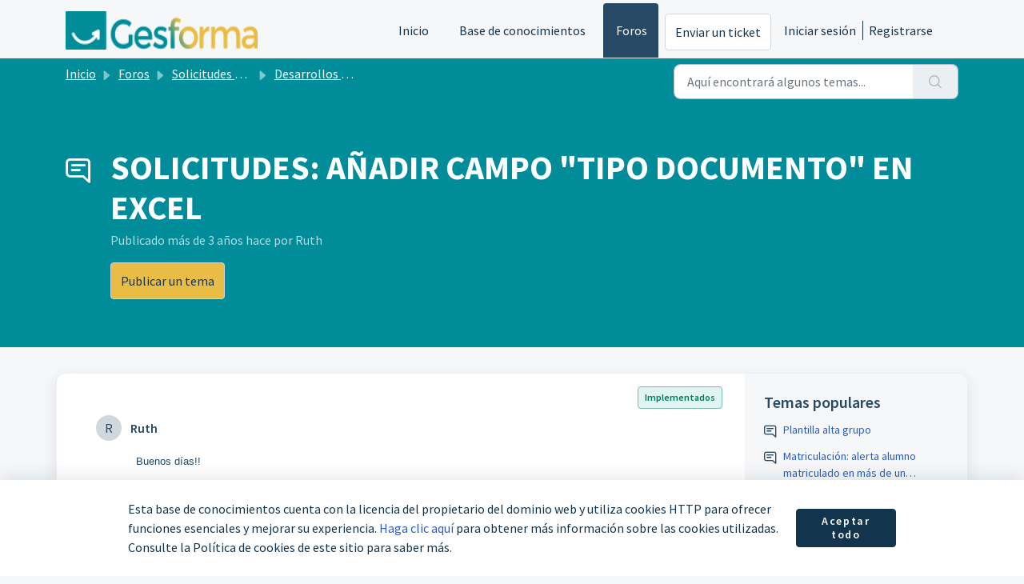

--- FILE ---
content_type: text/html; charset=utf-8
request_url: https://soporte.gesforma.pro/support/discussions/topics/16000031931
body_size: 12433
content:
<!DOCTYPE html>
<html lang="es" data-date-format="non_us" dir="ltr">

<head>

  <meta name="csrf-param" content="authenticity_token" />
<meta name="csrf-token" content="aYAB74ABnR2s9Txu/T8puHizhfXvs6xikEmaFKni85GqLmB0ZYnQZF/4SUJ6NJzl2etJGUke1pc+pnWmHajopA==" />

  <link rel='shortcut icon' href='https://s3.amazonaws.com/cdn.freshdesk.com/data/helpdesk/attachments/production/16000319762/fav_icon/-Ggn4emo-rfUrZOmJP3APug4kZI6ZMM-Rg.jpg' />

  <!-- Title for the page -->
<title> SOLICITUDES: AÑADIR CAMPO &quot;TIPO DOCUMENTO&quot; EN EXCEL :  </title>

<!-- Meta information -->

      <meta charset="utf-8" />
      <meta http-equiv="X-UA-Compatible" content="IE=edge,chrome=1" />
      <meta name="description" content= "    Buenos días!!     Por favor, podéis habilitar una columna denominada&quot; Tipo documento&quot;  en el excel, cuando nos descargamos las solicitudes?     Nos sería de gran ayuda     Muchas gracias  Saludos!!   " />
      <meta name="author" content= "" />
       <meta property="og:title" content="SOLICITUDES: AÑADIR CAMPO &amp;quot;TIPO DOCUMENTO&amp;quot; EN EXCEL" />  <meta property="og:url" content="https://soporte.gesforma.pro/support/discussions/topics/16000031931" />  <meta property="og:image" content="https://s3.amazonaws.com/cdn.freshdesk.com/data/helpdesk/attachments/production/16000319738/logo/Ba8G5_nY3SwGUv_YAR-5JnphdLVdsZbksA.png?X-Amz-Algorithm=AWS4-HMAC-SHA256&amp;amp;X-Amz-Credential=AKIAS6FNSMY2XLZULJPI%2F20260112%2Fus-east-1%2Fs3%2Faws4_request&amp;amp;X-Amz-Date=20260112T094615Z&amp;amp;X-Amz-Expires=604800&amp;amp;X-Amz-SignedHeaders=host&amp;amp;X-Amz-Signature=fc86f84726d6ca0c614309797720d430df9fb62fe2213bb4d11386038e7b1ca7" />  <meta property="og:site_name" content="Gesforma" />  <meta property="og:type" content="article" />  <meta name="twitter:title" content="SOLICITUDES: AÑADIR CAMPO &amp;quot;TIPO DOCUMENTO&amp;quot; EN EXCEL" />  <meta name="twitter:url" content="https://soporte.gesforma.pro/support/discussions/topics/16000031931" />  <meta name="twitter:image" content="https://s3.amazonaws.com/cdn.freshdesk.com/data/helpdesk/attachments/production/16000319738/logo/Ba8G5_nY3SwGUv_YAR-5JnphdLVdsZbksA.png?X-Amz-Algorithm=AWS4-HMAC-SHA256&amp;amp;X-Amz-Credential=AKIAS6FNSMY2XLZULJPI%2F20260112%2Fus-east-1%2Fs3%2Faws4_request&amp;amp;X-Amz-Date=20260112T094615Z&amp;amp;X-Amz-Expires=604800&amp;amp;X-Amz-SignedHeaders=host&amp;amp;X-Amz-Signature=fc86f84726d6ca0c614309797720d430df9fb62fe2213bb4d11386038e7b1ca7" />  <meta name="twitter:card" content="summary" />  <link rel="canonical" href="https://soporte.gesforma.pro/support/discussions/topics/16000031931" /> 

<!-- Responsive setting -->
<link rel="apple-touch-icon" href="https://s3.amazonaws.com/cdn.freshdesk.com/data/helpdesk/attachments/production/16000319762/fav_icon/-Ggn4emo-rfUrZOmJP3APug4kZI6ZMM-Rg.jpg" />
        <link rel="apple-touch-icon" sizes="72x72" href="https://s3.amazonaws.com/cdn.freshdesk.com/data/helpdesk/attachments/production/16000319762/fav_icon/-Ggn4emo-rfUrZOmJP3APug4kZI6ZMM-Rg.jpg" />
        <link rel="apple-touch-icon" sizes="114x114" href="https://s3.amazonaws.com/cdn.freshdesk.com/data/helpdesk/attachments/production/16000319762/fav_icon/-Ggn4emo-rfUrZOmJP3APug4kZI6ZMM-Rg.jpg" />
        <link rel="apple-touch-icon" sizes="144x144" href="https://s3.amazonaws.com/cdn.freshdesk.com/data/helpdesk/attachments/production/16000319762/fav_icon/-Ggn4emo-rfUrZOmJP3APug4kZI6ZMM-Rg.jpg" />
        <meta name="viewport" content="width=device-width, initial-scale=1.0, maximum-scale=5.0, user-scalable=yes" /> 

  <link rel="icon" href="https://s3.amazonaws.com/cdn.freshdesk.com/data/helpdesk/attachments/production/16000319762/fav_icon/-Ggn4emo-rfUrZOmJP3APug4kZI6ZMM-Rg.jpg" />

  <link rel="stylesheet" href="/assets/cdn/portal/styles/theme.css?FD003" nonce="n5742C8uDfkLBGY+ozMEgw=="/>

  <style type="text/css" nonce="n5742C8uDfkLBGY+ozMEgw=="> /* theme */ .portal--light {
              --fw-body-bg: #F5F7F9;
              --fw-header-bg: #F5F7F9;
              --fw-header-text-color: #12344D;
              --fw-helpcenter-bg: #008c99;
              --fw-helpcenter-text-color: #FFFFFF;
              --fw-footer-bg: #12344D;
              --fw-footer-text-color: #FFFFFF;
              --fw-tab-active-color: #264966;
              --fw-tab-active-text-color: #FFFFFF;
              --fw-tab-hover-color: #FFFFFF;
              --fw-tab-hover-text-color: #12344D;
              --fw-btn-background: #FFFFFF;
              --fw-btn-text-color: #12344D;
              --fw-btn-primary-background: #e9bd45;
              --fw-btn-primary-text-color: #12344D;
              --fw-baseFont: Source Sans Pro;
              --fw-textColor: #264966;
              --fw-headingsFont: Source Sans Pro;
              --fw-linkColor: #2C5CC5;
              --fw-linkColorHover: #021519;
              --fw-inputFocusRingColor: #EBEFF3;
              --fw-formInputFocusColor: #EBEFF3;
              --fw-card-bg: #FFFFFF;
              --fw-card-fg: #264966;
              --fw-card-border-color: #EBEFF3;
              --fw-nonResponsive: #F5F7F9;
              --bs-body-font-family: Source Sans Pro;
    } </style>

    <style type="text/css" nonce="n5742C8uDfkLBGY+ozMEgw==">
      .fw-wrapper-shadow .fw-content--single-article h2{
  padding-left: 0px !important;
  margin-left: 0px !important;
  font-size: xx-large;
  margin-top: 75px;
  margin-bottom: 15px;
  font-weight: bold;
  line-height: 35px;
  font-family: var(--bs-body-font-family);
}
.fw-wrapper-shadow .fw-content--single-article h3{
    font-size: x-large;
    margin-top: 45px;
  font-family: var(--bs-body-font-family);
}
.fw-wrapper-shadow .fw-content--single-article h4{
	font-size: large;
    margin: 50px 0px 0px 0px;
    font-weight: 400;
    text-transform: uppercase;
}
.fw-wrapper-shadow .fw-content--single-article p{
  font-size: large;
  line-height: 25px;
  margin-bottom: 10px;
}
.fw-wrapper-shadow .fw-content--single-article li{
  font-size: initial;
}
.fw-wrapper-shadow .fw-content--single-article div {
  margin-bottom: 25px;
  margin-top: 25px;
  margin-left: 25px;
}
.fw-wrapper-shadow .fw-content--single-article a {
    color: var(--fw-linkColor);
}

.fw-wrapper-shadow .fw-content--single-article ol {
  color: var(--fw-textColor); 
  font-size: 40px;
}
.fw-wrapper-shadow .fw-content--single-article ul {
list-style: none; /* Quitamos los marcadores */
padding: 0; /* Quitamos el padding por defecto de la lista */
margin-left: 20px; /* Separamos la lista de la izquierda */
}
.fw-wrapper-shadow .fw-content--single-article ul li:before {
  content: "\2022"; /* Insertamos el marcador */
  color: var(--fw-textColor); 
  display: inline-block; 
  padding-right: 18px;
  font-size: 40px;
  line-height: 25px;
  vertical-align: -7px;
  width: 15px;
}
.fw-wrapper-shadow .fw-content--single-article ul li{
  font-size: large;
}
.fw-wrapper-shadow .fw-content--single-article ol{
  font-size: large;
  line-height: 25px;
  margin-bottom: 20px;
}
.fw-wrapper-shadow .fw-content--single-article ol li{
  font-size: large;
  line-height: 25px;
}
.fw-wrapper-shadow .fw-content--single-article blockquote {
  background-color: #ffffcc; 
  color: var(--bs-body-color);
  border-top-left-radius: 8px;
  border-bottom-left-radius: 8px;
  border-left: 4px solid #ffeb3b; 
  border-right: 0px;
  border-top: 0px;
  border-bottom: 0px;
  border-radius: 4px;
  padding: 10px; 
  font-size: large;
  margin: 35px 0px 35px 0px;
  line-height: 25px;
  margin-bottom: 25px;
  font-family: var(--bs-body-font-family);
}  
.fw-wrapper-shadow .fw-content--single-article pre.fd-callout--note {
  background-color: #ffffcc; 
  color: var(--bs-body-color);
  border-top-left-radius: 8px;
  border-bottom-left-radius: 8px;
  border-left: 4px solid #ffeb3b; 
  border-right: 0px;
  border-top: 0px;
  border-bottom: 0px;
  border-radius: 4px;
  padding: 10px; 
  font-size: large;
  margin: 35px 0px 35px 0px;
  line-height: 25px;
  margin-bottom: 25px;
  font-family: var(--bs-body-font-family);
}  
.fw-wrapper-shadow .fw-content--single-article img.fr-dii {

    display: inline-block;
    float: none;
    vertical-align: bottom;
    margin-left: 5px;
    margin-right: 5px;
    margin-top: 10px;
  	margin-bottom:10px;
    max-width: calc(100% - 10px);
}
/* formateamos el enlace que sugiere articulos relacionados */
.fw-article {
  	text-align: left !important;
}
/* formateamos el div que incluye algunos elementos de la página que hacia que se desplazara hacia la izquierda */
.fw-wrapper-shadow .fw-content--single-article div {
    margin-bottom: 25px;
    margin-top: 25px;
    margin-left: 0px !important;
}
/* formateamos el div que incluye los elementos de las entradas a los foros para alinearlos a la izquierda */
.fw-comments-wrapper {
    text-align:left !important;
}
.fw-sidebar-wrapper {
    text-align:left !important;
}

   /* formateamos el código de los bloques HTML de los metadatos */
pre[class*="language-"].line-numbers.line-numbers code {
    padding-left: 3.8em;
    font-size: 13px;
}
/* formateamos las listas no numeradas */
.fw-wrapper-shadow .fw-content--single-article ul {
    list-style: none;
    padding: 0;
    margin-left: 20px;
  	margin-bottom: 20px;
}
/* formateamos la posición del vídeo*/
.fw-wrapper-shadow {
    text-align: center;
    position: relative;
    padding-left: 25px;
}

/* formateamos la posición del vídeo 2*/
  .fr-jiv .fr-video .fr-deletable{
    text-align: center;
    position: relative;
    padding-left: 25px;
}

/* formateamos la posición del vídeo 3*/
.fw-wrapper-shadow .fw-content--single-article .fr-video.fr-dvb {
    text-align: center;
    position: relative;
    padding-top: 25px;
    padding-bottom: 25px;
    padding-left: 25px;
}
/* formateamos H3 en el artículo*/
.fw-wrapper-shadow .fw-content--single-article h3 {
    font-size: x-large;
    font-weight: 600;
    margin-top: 45px;
    font-family: var(--bs-body-font-family);
}
    </style>
  <link href='https://fonts.googleapis.com/css?family=Source+Sans+Pro:regular,italic,600,700,700italic' rel='stylesheet' type='text/css' nonce='n5742C8uDfkLBGY+ozMEgw=='>

  <script type="text/javascript" nonce="n5742C8uDfkLBGY+ozMEgw==">
    window.cspNonce = "n5742C8uDfkLBGY+ozMEgw==";
  </script>

  <script src="/assets/cdn/portal/scripts/nonce.js" nonce="n5742C8uDfkLBGY+ozMEgw=="></script>

  <script src="/assets/cdn/portal/vendor.js" nonce="n5742C8uDfkLBGY+ozMEgw=="></script>

  <script src="/assets/cdn/portal/scripts/head.js" nonce="n5742C8uDfkLBGY+ozMEgw=="></script>

  <script type="text/javascript" nonce="n5742C8uDfkLBGY+ozMEgw==">
      window.store = {};
window.store = {
  assetPath: "/assets/cdn/portal/",
  defaultLocale: "en",
  currentLocale: "es",
  currentPageName: "topic_view",
  portal: {"id":16000018470,"name":"Gesforma","product_id":null},
  portalAccess: {"hasSolutions":true,"hasForums":true,"hasTickets":false,"accessCount":2},
  account: {"id":391009,"name":"Gesforma","time_zone":"Madrid","companies":[]},
  vault_service: {"url":"https://vault-service.freshworks.com/data","max_try":2,"product_name":"fd"},
  blockedExtensions: "exe,dll,sys,swf,scr,gzquar,js,jse,class,vb,com,bat,cmd,pif,img,iso,hta,html,msc,msp,cpl,reg,tmp,py,ps,msi,msp,inf,scf,ocx,bin,ws,sh,lnk,gadget,dmg,msh,apk,iqy,pub,jar",
  allowedExtensions: "",
  search: {"all":"/support/search","solutions":"/support/search/solutions","topics":"/support/search/topics","tickets":"/support/search/tickets"},
  portalLaunchParty: {
    enableStrictSearch: false,
    ticketFragmentsEnabled: false,
    homepageNavAccessibilityEnabled: false,
    channelIdentifierFieldsEnabled: false,
  },





    marketplace: {"token":"eyJ0eXAiOiJKV1QiLCJhbGciOiJIUzI1NiJ9.[base64].VLnGHd4ZI6_Vgn_5su2tvCsvJzwCRIaMc7JN9etRxRU","data_pipe_key":"634cd594466a52fa53c54b5b34779134","region":"us","org_domain":"gesforma.freshworks.com"},

  pod: "us-east-1",
  region: "US",
};
  </script>

    <script src="//cdn.freshmarketer.com/406460/1071523.js" nonce="n5742C8uDfkLBGY+ozMEgw=="></script>

</head>

<body class="portal portal--light  ">
  
  <header class="container-fluid px-0 fw-nav-wrapper fixed-top">
  <section class="bg-light container-fluid">
    <div class="container">
      <a  id="" href="#fw-main-content" class="visually-hidden visually-hidden-focusable p-8 my-12 btn btn-outline-primary"

>Saltar al contenido principal</a>
    </div>
  </section>

  
    <section class="container">
      <nav class="navbar navbar-expand-xl navbar-light px-0 py-8 pt-xl-4 pb-xl-0">
        

    <a class="navbar-brand d-flex align-items-center" href="http://gesforma.freshdesk.com/">
      <img data-src="https://s3.amazonaws.com/cdn.freshdesk.com/data/helpdesk/attachments/production/16000319738/logo/Ba8G5_nY3SwGUv_YAR-5JnphdLVdsZbksA.png" loading="lazy" alt="Logotipo de Freshworks" class="lazyload d-inline-block align-top me-4 fw-brand-logo" />
      <div class="fs-22 semi-bold fw-brand-name ms-4" title=""></div>
   </a>


        <button class="navbar-toggler collapsed" type="button" data-bs-toggle="collapse" data-bs-target="#navbarContent" aria-controls="navbarContent" aria-expanded="false" aria-label="Toggle navigation" id="navbarContentToggler">
  <span class="icon-bar"></span>
  <span class="icon-bar"></span>
  <span class="icon-bar"></span>
</button>

        <div class="collapse navbar-collapse" id="navbarContent">
          <ul class="navbar-nav ms-auto mt-64 mt-xl-0">
            
              <li class="nav-item ">
                <a href="/support/home" class="nav-link">
                  <span class="d-md-none icon-home"></span> Inicio
                </a>
              </li>
            
              <li class="nav-item ">
                <a href="/support/solutions" class="nav-link">
                  <span class="d-md-none icon-solutions"></span> Base de conocimientos
                </a>
              </li>
            
              <li class="nav-item active">
                <a href="/support/discussions" class="nav-link">
                  <span class="d-md-none icon-forums"></span> Foros
                </a>
              </li>
            
            <li class="nav-item no-hover">
             <a  id="" href="/support/tickets/new" class="btn fw-secondary-button"

>Enviar un ticket</a>
            </li>
          </ul>
          <ul class="navbar-nav flex-row align-items-center ps-8 fw-nav-dropdown-wrapper">
            

    <li class="nav-item no-hover fw-login">
      <a  id="" href="/support/login" class="nav-link pe-8"

>Iniciar sesión</a>
    </li>
    
      <li class="nav-item no-hover fw-signup">
        <a  id="" href="/support/signup" class="nav-link fw-border-start ps-8"

>Registrarse</a>
      </li>
    


            <li class="nav-item dropdown no-hover ms-auto">
             
            </li>
          </ul>
        </div>
      </nav>
    </section>
    <div class="nav-overlay d-none"></div>
  
</header>



<main class="fw-main-wrapper" id="fw-main-content">
    <section class="fw-sticky fw-searchbar-wrapper">
    <div class="container">
      <div class="row align-items-left py-8">
        <div class="col-md-6">
          <nav aria-label="breadcrumb">
    <ol class="breadcrumb">
        
          
            
              <li class="breadcrumb-item"><a href="/support/home">Inicio</a></li>
            
          
            
              <li class="breadcrumb-item breadcrumb-center-item d-none d-lg-inline-block"><a href="/support/discussions">Foros</a></li>
            
          
            
              <li class="breadcrumb-item breadcrumb-center-item d-none d-lg-inline-block"><a href="/support/discussions/16000018547">Solicitudes de mejoras gratuitas</a></li>
            
          
            
              <li class="breadcrumb-item breadcrumb-center-item d-none d-lg-inline-block"><a href="/support/discussions/forums/16000073298">Desarrollos Gratuitos</a></li>
            
          
            
              <li class="breadcrumb-item fw-more-items d-lg-none">
                <a href="#" class="dropdown-toggle" data-bs-toggle="dropdown" aria-label="Liquid error: can&#39;t modify frozen String: &quot;Translation missing: es.portal_translations.more_links&quot;" aria-haspopup="true" aria-expanded="false">
                  ...
                </a>
                <ul class="dropdown-menu">
                  
                    
                  
                    
                      <li><a href="/support/discussions">Foros</a></li>
                    
                  
                    
                      <li><a href="/support/discussions/16000018547">Solicitudes de mejoras gratuitas</a></li>
                    
                  
                    
                      <li><a href="/support/discussions/forums/16000073298">Desarrollos Gratuitos</a></li>
                    
                  
                    
                  
                </ul>
              </li>
              <li class="breadcrumb-item breadcrumb-active-item d-lg-none" aria-current="page">SOLICITUDES: AÑADIR CAMPO &quot;TIPO DOCUMENTO&quot; EN E...</li>
            
          
        
    </ol>
</nav>

        </div>
        <div class="col-md-4 ms-auto">
          
<form action="/support/search/topics" id="fw-search-form" data-current-tab="topics">
  <div class="form-group fw-search  my-0">
    <div class="input-group">
      <input type="text" class="form-control" id="searchInput" name="term" value="" placeholder="Aquí encontrará algunos temas..." autocomplete="off" aria-label="Aquí encontrará algunos temas...">
      <button class="btn px-20 input-group-text" id="btnSearch" type="submit" aria-label="Buscar"><span class="icon-search"></span></button>
    </div>

    <div class="visually-hidden">
      <span id="srSearchUpdateMessage" aria-live="polite"></span>
    </div>

    <div class="fw-autocomplete-wrapper box-shadow bg-light br-8 p-16 d-none">
      <div class="fw-autocomplete-header " role="tablist">
        <button class="fw-search-tab " data-tab="all" role="tab" aria-selected="false">
          Todo
        </button>
        
          <button class="fw-search-tab " data-tab="solutions" role="tab" aria-selected="false">
            Artículos
          </button>
        
        
          <button class="fw-search-tab fw-active-search-tab" data-tab="topics" role="tab" aria-selected="true">
            Temas
          </button>
        
        
      </div>

      <div class="fw-loading my-80 d-none"></div>

      <div class="fw-autocomplete-focus">

        <div class="fw-recent-search">
          <div class="fw-recent-title d-none row align-items-center">
            <div class="col-8 fs-20 semi-bold"><span class="icon-recent me-8"></span>Búsquedas recientes</div>
            <div class="col-4 px-0 text-end"><button class="btn btn-link fw-clear-all">Borrar todo</button></div>
          </div>
          <p class="ps-32 fw-no-recent-searches mb-16 d-none">No hay búsquedas recientes</p>
          <ul class="fw-no-bullet fw-recent-searches mb-16 d-none"></ul>
        </div>

        <div class="fw-popular-articles-search">
          <p class="fs-20 semi-bold fw-popular-title d-none"><span class="icon-article me-8"></span> Artículos populares</p>
          <ul class="fw-no-bullet fw-popular-topics d-none"></ul>
        </div>

        <div class="fw-solutions-search-results fw-results d-none">
          <hr class="mt-24" />
          <div class="fw-solutions-search-results-title row align-items-center">
            <div class="col-8 fs-20 semi-bold"><span class="icon-article me-8"></span>Artículos</div>
            <div class="col-4 px-0 text-end"><a class="btn btn-link fw-view-all fw-solutions-view-all" href="/support/search/solutions">Ver todo</a></div>
          </div>
          <ul class="fw-no-bullet fw-search-results fw-solutions-search-results-container"></ul>
        </div>

        <div class="fw-topics-search-results fw-results d-none">
          <hr class="mt-24" />
          <div class="fw-topics-search-results-title row align-items-center">
            <div class="col-8 fs-20 semi-bold"><span class="icon-topic me-8"></span>Temas</div>
            <div class="col-4 px-0 text-end"><a class="btn btn-link fw-view-all fw-topics-view-all" href="/support/search/topics">Ver todo</a></div>
          </div>
          <ul class="fw-no-bullet fw-search-results fw-topics-search-results-container"></ul>
        </div>

        <div class="fw-tickets-search-results fw-results d-none">
          <hr class="mt-24" />
          <div class="fw-tickets-search-results-title row align-items-center">
            <div class="col-8 fs-20 semi-bold"><span class="icon-ticket me-8"></span>Tickets</div>
            <div class="col-4 px-0 text-end"><a class="btn btn-link fw-view-all fw-tickets-view-all" href="/support/search/tickets">Ver todo</a></div>
          </div>
          <ul class="fw-no-bullet fw-search-results fw-tickets-search-results-container"></ul>
        </div>
      </div>

      <div class="fw-autocomplete-noresults d-none text-center py-40">
        <img src="/assets/cdn/portal/images/no-results.png" class="img-fluid fw-no-results-img" alt="no hay resultados" />
        <p class="mt-24 text-secondary">¡Lo sentimos! No hay resultados para <br /> <span id="input_term"></span></p>
      </div>
    </div>
  </div>
</form>

        </div>
      </div>
    </div>
  </section>
  <section class="container-fluid px-0 fw-page-title-wrapper">
    <div class="container">
      <div class="py-24 py-lg-60 mx-0 fw-search-meta-info g-0">
        <div class="fw-icon-holder pe-8">
          <span class="icon-topic"></span>
        </div>
        <div class="text-start">
          <h1 class="fw-page-title">SOLICITUDES: AÑADIR CAMPO &quot;TIPO DOCUMENTO&quot; EN EXCEL</h1>
          <p>Publicado <span class="timeago " 
      title="Jue, 28 Jul, 2022 a  2:08 P. M."
      data-timeago="2022-07-28 14:08:31 +0200"
      data-livestamp='2022-07-28 14:08:31 +0200'>
	  más de 3 años hace
</span> por Ruth</p>
          
            <a  id="" href="/support/discussions/topics/new?forum_id=16000073298" class="btn mt-16 new-topic-button fw-primary-button"

>Publicar un tema</a>
          
          
          
          
        </div>
      </div>
    </div>
  </section>

  <section class="container-fluid pt-32 pb-60">
    <div class="container px-0">
      <div class="alert alert-with-close notice hide" id="noticeajax"></div> 
      <div class="row mx-0 g-0 bg-light fw-wrapper-shadow">
        <div class="col-lg-9 fw-content-wrapper mb-16 mb-lg-0">
          <div class="fw-comments-wrapper line-numbers px-16 px-md-24 py-16">
            <div class="row pb-8 mx-0 g-0">
              <ul class="small col-md-8 d-flex fw-no-bullet fw-topic-state">
                
                
                
              </ul>
              <div class="col-md-4 fw-modified text-end">
                

<span class="me-4 fw-status-badge fw-status-badge__implemented Ideas">Implementados</span>
              </div>
           </div>
            <div class="row meta-info align-items-left flex-column-reverse flex-md-row">
              <div class="col-md-6">
                <div class="fw-avatar d-inline-block me-8 ">
  
    <div class="fw-avatar-text">R</div>
  
</div>
                <span class="semi-bold">Ruth</span>
                
              </div>
              <div class="col-md-6 text-md-end mt-12 mt-md-0">
                
                 <a  id="" href="/support/discussions/topics/new?forum_id=16000073298" class="btn p-8 mb-8 mb-md-0 me-4 fw-topic-action d-none fw-secondary-button new-topic-button"

>Publicar un tema</a>
                
                
                
                
              </div>
            </div>
            <div class="ps-lg-46 pt-16 pe-lg-64">
              <p>
                <div style="font-family:Helvetica Neue, Helvetica, Arial, sans-serif; font-size:13px;"><div dir="ltr"><div>&nbsp;Buenos días!!</div><div><br></div><div>Por favor, podéis habilitar una columna denominada" Tipo documento" &nbsp;en el excel, cuando nos descargamos las solicitudes?</div><div><br></div><div>Nos sería de gran ayuda</div><div><br></div><div>Muchas gracias</div><div>Saludos!!</div></div></div>
              </p>
              

<script type="text/javascript" nonce="n5742C8uDfkLBGY+ozMEgw==">
  document.querySelectorAll('.portal-attachment-thumbnail-img').forEach(function(img) {
    img.addEventListener('error', function () {
      attachment_error_image(this);
    });
  });

  const attachment_error_image = (attachment) => {
    const parentElement = attachment.parentElement;
    const defaultIcon = `<span class="icon-file-empty"></span><span class="fw-attachment-ext">${escapeHtml(attachment.dataset.extension)}</span>`;
    parentElement.innerHTML = defaultIcon;
  };
</script>
                <p class="pt-16">
    <span class="fw-topic-votes-count d-none">
      0 Votos
    </span>
  </p>




            </div>

            
            <hr class="mt-24" />

            <div class="fw-comments">
              <div class="fw-comments-meta row align-items-left">
                <div class="col-md-6">
                  <p class="fs-20 semi-bold">2 Comentarios</p>
                </div>
                
                  <div class="col-md-6 mt-12 mt-md-0">
                    <div class="d-flex align-items-left justify-content-end fw-sortby-dropdown">
                      Clasificado por
 <select
  	class="form-control fw-forum-sort-filter custom-select choices"
  	id=""
  	name=""
    
  	
  	
  >

    

    
       
        <option  data-custom-properties='{"id": ""}'value="/support/discussions/topics/16000031931?sort=date">
          Pasados
         </option>
       
        <option  data-custom-properties='{"id": ""}'value="/support/discussions/topics/16000031931?sort=popularity">
          Populares
         </option>
       
        <option  selected  data-custom-properties='{"id": ""}'value="/support/discussions/topics/16000031931?sort=recency">
          Recientes
         </option>
       
    

  </select>

                    </div>
                  </div>
                
              </div>
              <div class="fw-comments-list mt-16">
			            
				            
                      <div class="fw-comment-item mb-16 mx-0 d-flex">
                        <div class="px-0">
                          <div class="fw-avatar d-inline-block me-8 ">
  
    <div class="fw-avatar-text">J</div>
  
</div>
                        </div>
                        <div class="bg-grey p-12 br-6 w-100">
                          <p class="author-info">
                           <span class="semi-bold">Joanot de Gesforma</span>
                           <span>publicado <span class="timeago " 
      title="Lun, 1 Ago, 2022 a 11:53 A. M."
      data-timeago="2022-08-01 11:53:01 +0200"
      data-livestamp='2022-08-01 11:53:01 +0200'>
	  más de 3 años hace
</span></span>
                           
                             

<span class="me-4 fw-status-badge fw-status-badge__role">Administrador</span>
                           
                           
                           
                          </p>
                          <div>
                           <div class="pt-12">
			         		          <p>Hola Ruth,</p><p><br></p><p>Ya tienes disponible esta columna</p><p>Un saludo!</p>
                           </div>
                           

<script type="text/javascript" nonce="n5742C8uDfkLBGY+ozMEgw==">
  document.querySelectorAll('.portal-attachment-thumbnail-img').forEach(function(img) {
    img.addEventListener('error', function () {
      attachment_error_image(this);
    });
  });

  const attachment_error_image = (attachment) => {
    const parentElement = attachment.parentElement;
    const defaultIcon = `<span class="icon-file-empty"></span><span class="fw-attachment-ext">${escapeHtml(attachment.dataset.extension)}</span>`;
    parentElement.innerHTML = defaultIcon;
  };
</script>
                          </div>
                          
                            <p class="pt-16">
  
  
    <span class="comment-votes-count d-none">
      0 Votos
    </span>
  
</p>
                          
                        </div>
                      </div>
                    
	          		  
				            
                      <div class="fw-comment-item mb-16 mx-0 d-flex">
                        <div class="px-0">
                          <div class="fw-avatar d-inline-block me-8 ">
  
    <div class="fw-avatar-text">L</div>
  
</div>
                        </div>
                        <div class="bg-grey p-12 br-6 w-100">
                          <p class="author-info">
                           <span class="semi-bold">Lola Gesforma</span>
                           <span>publicado <span class="timeago " 
      title="Jue, 28 Jul, 2022 a  2:09 P. M."
      data-timeago="2022-07-28 14:09:33 +0200"
      data-livestamp='2022-07-28 14:09:33 +0200'>
	  más de 3 años hace
</span></span>
                           
                             

<span class="me-4 fw-status-badge fw-status-badge__role">Administrador</span>
                           
                           
                           
                          </p>
                          <div>
                           <div class="pt-12">
			         		          <p>Hola,&nbsp;</p><p><br></p><p>Traslado tu propuesta a la lista de tareas.&nbsp;</p><p><br></p><p>Te avisamos cuando esté implementada.&nbsp;</p><p><br></p><p><br></p><p><img src="https://s3.amazonaws.com/cdn.freshdesk.com/data/helpdesk/attachments/production/16089555511/original/rhVJVEoxzCbFA2PpnAAA_fmi6EuFtP_RFw.gif?1659010168" class="fr-fic fr-dib fr-fil" data-filelink="https://s3.amazonaws.com/cdn.freshdesk.com/data/helpdesk/attachments/production/16089555511/original/rhVJVEoxzCbFA2PpnAAA_fmi6EuFtP_RFw.gif?1659010168" data-fileid="16089555511" data-uniquekey="1659010113259">Que tengas un buen día!!</p>
                           </div>
                           

<script type="text/javascript" nonce="n5742C8uDfkLBGY+ozMEgw==">
  document.querySelectorAll('.portal-attachment-thumbnail-img').forEach(function(img) {
    img.addEventListener('error', function () {
      attachment_error_image(this);
    });
  });

  const attachment_error_image = (attachment) => {
    const parentElement = attachment.parentElement;
    const defaultIcon = `<span class="icon-file-empty"></span><span class="fw-attachment-ext">${escapeHtml(attachment.dataset.extension)}</span>`;
    parentElement.innerHTML = defaultIcon;
  };
</script>
                          </div>
                          
                            <p class="pt-16">
  
  
    <span class="comment-votes-count d-none">
      0 Votos
    </span>
  
</p>
                          
                        </div>
                      </div>
                    
	          		  
				            
	          		  
                  
                    
                      <p class="fs-20">
                        
                         <a  id="" href="/support/discussions/topics/16000031931/reply" class="semi-bold"

>Iniciar sesión</a> 
                           o <a  id="" href="/support/signup" class="semi-bold"

>Registrarse</a>
                         
                          para publicar un comentario
                       </p>
                    
                  
              </div>
            </div>
          </div>
        </div>

        <div class="col-lg-3 fw-sidebar-wrapper">
          <aside class="bg-grey fw-sidebar">
            
             <section class="mb-20">
               <h2 class="mb-12 fs-20 semi-bold">Temas populares</h2>
               <ul class="fw-no-bullet">
                
                  <li>
                   <a  id="" href="/support/discussions/topics/16000032099" class="fw-topic"

>Plantilla alta grupo</a>
                  </li>
                
                  <li>
                   <a  id="" href="/support/discussions/topics/16000033238" class="fw-topic"

>Matriculación: alerta alumno matriculado en más de un curso/grupo simultáneamente</a>
                  </li>
                
                  <li>
                   <a  id="" href="/support/discussions/topics/16000033237" class="fw-topic"

>CFA: permitir varios tutores en el mismo contrato de trabajo</a>
                  </li>
                
                  <li>
                   <a  id="" href="/support/discussions/topics/16000033234" class="fw-topic"

>XML inicio grupo: aviso si hay diferencia entre las horas de la Acción y la suma de los tutores</a>
                  </li>
                
               </ul>
              </section>
            

            

            

            
          </aside>
        </div>
      </div>
    </div>
  </section>
  <div class="modal fade" id="votesModal" tabindex="-1" role="dialog" aria-labelledby="VotesModal" aria-hidden="true">
    <div class="modal-dialog" role="document">
      <div class="modal-content">
        <div class="modal-header pt-12 pb-0 border-bottom-0">
          <button type="button" class="close" data-bs-dismiss="modal" aria-label="Close">
            <span aria-hidden="true">&times;</span>
          </button>
        </div>
        <div class="modal-body row pt-16 pb-32 px-32">
          <div class="col-md-12 mx-auto text-left">
            <p class="fs-18 semi-bold">Personas a las que les gusta esto</p>
          </div>
          <div class="col-12 mt-20">
            <ul class="fw-no-bullet fw-voters-container"></ul>
          </div>
        </div>
        <div class="modal-footer bg-grey">
          <button type="button" class="btn fw-secondary-button py-8" data-bs-dismiss="modal">Cancelar</button>
        </div>
      </div>
    </div>
  </div>
  <div class="modal fade" id="confirmationModal" tabindex="-1" role="dialog" aria-labelledby="confirmationModal" aria-hidden="true">
    <div class="modal-dialog" role="document">
      <div class="modal-content">
        <div class="modal-body text-left pt-32 pb-32 px-32">
          <div class="fs-18 semi-bold"><span class="icon-bin"></span> Delete Comment</div>
          <p class="fs-14 mt-12">This post will be deleted permanently. Are you sure?</p>
        </div>
        <div class="modal-footer justify-content-left bg-grey">
          <button type="button" class="btn fw-btn-gradient py-8" data-bs-dismiss="modal">Cancel</button>
          <button type="button" class="btn fw-post-delete-confirmation fw-btn-delete py-8">Delete</button>
        </div>
      </div>
    </div>
  </div>
  
<div class="modal fade" id="codeInsertModal" data-bs-backdrop="static" tabindex="-1" aria-labelledby="codeInsertModal" aria-hidden="true">
  <div class="modal-dialog modal-dialog-centered modal-lg">
    <div class="modal-content p-32">
      <div class="modal-header border-0">
        <h5 class="modal-title" id="staticBackdropLabel">Fragmento de código</h5>
        <button type="button" class="btn-close" data-bs-dismiss="modal" aria-label="Cerrar"></button>
      </div>
      <div class="modal-body">
        <div class="form-group">
          <label class="form-label">Seleccionar idioma</label>
          <select class="form-select choices" aria-label="Seleccionar idioma" id="codeLanguage">
            
              <option value="Html">Html</option>
            
              <option value=" Css"> Css</option>
            
              <option value=" JavaScript"> JavaScript</option>
            
              <option value=" Sass"> Sass</option>
            
              <option value=" Xml"> Xml</option>
            
              <option value=" Ruby"> Ruby</option>
            
              <option value=" PHP"> PHP</option>
            
              <option value=" Java"> Java</option>
            
              <option value=" C#"> C#</option>
            
              <option value=" C++"> C++</option>
            
              <option value=" ObjectiveC"> ObjectiveC</option>
            
              <option value=" Perl"> Perl</option>
            
              <option value=" Python"> Python</option>
            
              <option value=" VB"> VB</option>
            
              <option value=" SQL"> SQL</option>
            
              <option value=" Generic Language"> Generic Language</option>
            
          </select>
        </div>
        <div class="form-group">
          <textarea class="form-control" id="codeSnippet" placeholder="Introduzca el código aquí" rows="15"></textarea>
        </div>
      </div>
      <div class="modal-footer">
        <button type="button" class="btn btn-default" data-bs-dismiss="modal">Cancelar</button>
        <button type="button" class="btn btn-primary" id="insertCode">Guardar</button>
      </div>
    </div>
  </div>
</div>
  <div class="modal fade fw-lightbox-gallery">
  <div class="fw-modal-close">
    <button class="btn btn-light py-8" data-bs-dismiss="modal" aria-label="Cerrar vista previa"><strong>X</strong></button>
  </div>
  <div class="modal-dialog modal-dialog-centered modal-xl">
    <div class="modal-content align-items-center border-0">
      <div class="fw-loading d-none"></div>
      <img id="fw-lightbox-preview" class="d-none" alt="Vista previa">
    </div>
  </div>
  <div class="fw-lightbox-actions">
    <section id="fw-ligthbox-count" class="text-light mb-8">0 de 0</section>
    <a href="" class="fw-download btn btn-light py-8" aria-label="Descargar imagen"><span class="icon-download"></span></a>
    <button class="fw-prev btn btn-light py-8" aria-label="Imagen anterior"><span class="icon-prev"></span></button>
    <button class="fw-next btn btn-light py-8" aria-label="Siguiente imagen"><span class="icon-next"></span></button>
  </div>
</div>
</main>


 <footer class="container-fluid px-0">
   <section class="fw-contact-info">
     <p class="fw-contacts">
       
     </p>
   </section>
   <section class="fw-credit">
     <nav class="fw-laws">
        
        
        
        <div class="justify-content-evenly align-items-center text-center fw-cookie-policy-banner js-cookie-policy-banner" role="alert">
    <p class="fw-cookie-content">
      Esta base de conocimientos cuenta con la licencia del propietario del dominio web y utiliza cookies HTTP para ofrecer funciones esenciales y mejorar su experiencia. <a href='javascript:void(0)' class='fw-cookie-popup-link' data-bs-toggle='modal' data-bs-target='#portal-cookie-policy'>Haga clic aquí</a> para obtener más información sobre las cookies utilizadas. Consulte la Política de cookies de este sitio para saber más.
    </p>
    <button type="button" class="btn btn-primary btn-sm fw-accept-cookies js-accept-cookies">
      Aceptar todo
    </button>
</div>

<div class="modal fade fw-portal-cookie-policy" id="portal-cookie-policy" tabindex="-1" role="dialog" aria-labelledby="portal-cookie-policy" aria-hidden="true">
  <div class="modal-dialog modal-lg" role="document">
    <div class="modal-content" aria-live="polite">
      <div class="modal-header pt-32 pb-16 ps-32 pe-16">
        <h3>Gestor de preferencias de cookies</h3>
        <span class="js-close-cookie-modal-1">
          <button
  type="button"
  class="btn btn-close "
  
  
    data-bs-dismiss = "modal"
  
    aria-label = "Close"
  
  >
  
</button>
        </span>
      </div>
      <div class="modal-body">
        <div class="d-flex align-items-start fw-cookie-preferences">
          <div class="nav flex-column nav-pills" id="v-pills-tab" role="tablist" aria-orientation="vertical">
            <button class="fw-cookie-type border rounded-0 active" id="privacy-tab" data-bs-toggle="pill" data-bs-target="#privacy" type="button" role="tab" aria-controls="privacy" aria-selected="true">Su privacidad</button>
            <button class="fw-cookie-type border rounded-0" id="essential-tab" data-bs-toggle="pill" data-bs-target="#essential" type="button" role="tab" aria-controls="essential" aria-selected="false">Cookies estrictamente necesarias</button>
          </div>
          <div class="tab-content" id="v-pills-tabContent">
            <div class="tab-pane fade show active" id="privacy" role="tabpanel" aria-labelledby="privacy-tab">
              <h3 class="fw-content fw-heading">Su privacidad</h3>
              <p class="fw-content">Utilizamos cookies para brindarle una mejor experiencia en Gesforma</p>
              <p class="fw-content pb-8">Puede obtener más información sobre qué tipo de cookies utilizamos, el motivo o el modo en nuestra Política de privacidad. Como respetamos su derecho a la privacidad, puede optar por rechazar algunos tipos de cookies. Haga clic en los encabezados de las diferentes categorías de nuestro banner de cookies para cambiar la configuración predeterminada. Sin embargo, bloquear algunos tipos de cookies puede afectar a su experiencia en el sitio web y los servicios que ofrecemos. Para obtener más información, consulte nuestra Política de privacidad.</p>
              
                <span class="fw-content" role="button">
                  <a class="fw-privacy-link" href="https://gesforma.com/politica-privacidad/" target="_blank">
                    Ver política de privacidad
                  </a>
                </span>
              
            </div>
            <div class="tab-pane fade" id="essential" role="tabpanel" aria-labelledby="essential-tab">
              <h3 class="fw-content fw-heading">Cookies estrictamente necesarias</h3>
              <p class="fw-content pb-8">Estas cookies son necesarias para que el sitio web funcione y, aunque no se pueden desactivar, tampoco almacenan datos personales. Por lo general, se configuran en función de las acciones que realiza y que desencadenan una solicitud de servicios, como configurar las preferencias de privacidad, iniciar sesión o completar formularios. Puede modificar la configuración de su navegador para que le avise de estas cookies, pero es posible que algunas partes de la página web no funcionen correctamente.</p>
              <span class="fw-content js-view-cookies" role="button">
                <a href="#" class="fw-privacy-link js-prevent-default">Ver cookies</a>
              </span>
            </div>
          </div>
        </div>
      </div>
      <div class="fw-cookies-list-essential js-cookies-list-essential">
        <div class="container p-32 h-100">
          <div class="d-flex justify-content-between fw-cookie-pref-header">
            <div class="d-flex justify-content-between align-items-baseline">
              <a href="#" class="ps-0 js-go-back" aria-label="&lt; Anterior">
                <img src="/assets/cdn/portal/images/left-arrow.svg"/>
              </a>
              <div class="ps-4">
                <header>
                  <span class="d-block fw-cookies-heading">Cookies estrictamente necesarias</span>
                  <span class="fw-cookies-subheading">Lista de cookies</span>
                </header>
              </div>
            </div>
            <span class="js-close-cookie-modal-2">
              <button
  type="button"
  class="btn btn-close "
  
  
    data-bs-dismiss = "modal"
  
    aria-label = "Close"
  
  >
  
</button>
            </span>
          </div>
          <div class="fw-cookies-table">
            <div class="row align-items-start fw-header">
              <span class="col-2">Nombre</span>
              <span class="col-3">Host</span>
              <span class="col-2">Duración</span>
              <span class="col-5">Descripción</span>
            </div>
            <div class="fw-cookie-data">
              
                
                  <div class="row align-items-start fw-cookie-items">
                    <span class="col-2">_fw_crm_v</span>
                    <span class="col-3">gesforma.freshdesk.com</span>
                    <span class="col-2">1 año</span>
                    <span class="col-5">Cookie de Freshchat/Freshworks (utilizada para rastrear la identidad del visitante/usuario y las sesiones de chat del mismo).</span>
                  </div>
                
              
              
                
                  <div class="row align-items-start fw-cookie-items">
                    <span class="col-2">_x_w</span>
                    <span class="col-3">gesforma.freshdesk.com</span>
                    <span class="col-2">Sesión</span>
                    <span class="col-5">Contiene el ID de fragmento en el que se ejecuta la cuenta.</span>
                  </div>
                
                  <div class="row align-items-start fw-cookie-items">
                    <span class="col-2">_x_m</span>
                    <span class="col-3">gesforma.freshdesk.com</span>
                    <span class="col-2">Sesión</span>
                    <span class="col-5">Contiene el estado del fragmento.</span>
                  </div>
                
                  <div class="row align-items-start fw-cookie-items">
                    <span class="col-2">_helpkit_session</span>
                    <span class="col-3">gesforma.freshdesk.com</span>
                    <span class="col-2">Sesión</span>
                    <span class="col-5">Su clave secreta para verificar la integridad de los datos de la sesión de cookies. Si cambia esta clave, ¡todas las sesiones anteriores dejarán de ser válidas!</span>
                  </div>
                
                  <div class="row align-items-start fw-cookie-items">
                    <span class="col-2">helpdesk_node_session</span>
                    <span class="col-3">gesforma.freshdesk.com</span>
                    <span class="col-2">Sesión</span>
                    <span class="col-5">Un hash encriptado que almacena la clave secreta y el ID del intento de inicio de sesión.</span>
                  </div>
                
                  <div class="row align-items-start fw-cookie-items">
                    <span class="col-2">user_credentials</span>
                    <span class="col-3">gesforma.freshdesk.com</span>
                    <span class="col-2">2 meses</span>
                    <span class="col-5">Se utiliza para la autenticación de usuarios.</span>
                  </div>
                
                  <div class="row align-items-start fw-cookie-items">
                    <span class="col-2">wf_order</span>
                    <span class="col-3">gesforma.freshdesk.com</span>
                    <span class="col-2">Sesión</span>
                    <span class="col-5">Se utiliza para comprobar en qué orden se filtran los tickets en los filtros personalizados, por ejemplo: fecha_vencimiento, agente_respondido_en, solicitante_respondido_en, etc.</span>
                  </div>
                
                  <div class="row align-items-start fw-cookie-items">
                    <span class="col-2">wf_order_type</span>
                    <span class="col-3">gesforma.freshdesk.com</span>
                    <span class="col-2">Sesión</span>
                    <span class="col-5">Se utiliza para comprobar si el orden de los filtros de tickets personalizados es ascendente o descendente.</span>
                  </div>
                
                  <div class="row align-items-start fw-cookie-items">
                    <span class="col-2">wf_filter</span>
                    <span class="col-3">gesforma.freshdesk.com</span>
                    <span class="col-2">Sesión</span>
                    <span class="col-5">Indica qué filtro se aplica a la lista de tickets.</span>
                  </div>
                
              
            </div>
          </div>
        </div>
      </div>
    </div>
  </div>
</div>
     </nav>
   </section>
<script>
  window.chatbaseConfig = {
    chatbotId: "3OeHtK1-F5EYac-8PbaSv",
  }
</script>
<script
  src="https://www.chatbase.co/embed.min.js"
  id="3OeHtK1-F5EYac-8PbaSv"
  defer>
</script>
 </footer>


  <img src='/support/discussions/topics/16000031931/hit' class='d-none' alt='Número de visualizaciones del tema' aria-hidden='true'/>

  <div class="modal-backdrop fade d-none" id="overlay"></div>

  <script src="/assets/cdn/portal/scripts/bottom.js" nonce="n5742C8uDfkLBGY+ozMEgw=="></script>

  <script src="/assets/cdn/portal/scripts/locales/es.js" nonce="n5742C8uDfkLBGY+ozMEgw=="></script>


    <script src="/assets/cdn/portal/scripts/marketplace.js" nonce="n5742C8uDfkLBGY+ozMEgw==" async></script>

    <script src="/assets/cdn/portal/scripts/single-topic.js" nonce="n5742C8uDfkLBGY+ozMEgw=="></script>

  <script src="/assets/cdn/portal/scripts/integrations.js"  nonce="n5742C8uDfkLBGY+ozMEgw==" async></script>
  


    <script src="/assets/cdn/portal/scripts/cookie-policy.js" nonce="n5742C8uDfkLBGY+ozMEgw==" async></script>



</body>

</html>

--- FILE ---
content_type: application/javascript
request_url: https://soporte.gesforma.pro/assets/cdn/portal/9.js
body_size: 1434
content:
(window.webpackJsonp=window.webpackJsonp||[]).push([[9],{49:function(e,t,n){!function(e,t){t(n(23))}(this,function(e){"use strict";e=e&&e.hasOwnProperty("default")?e["default"]:e,e.LANGUAGE.es={translation:{"Type something":"Escriba algo","More Text":"M\xe1s texto","Text Color":"Color de texto","Background Color":"Color de fondo","Inline Class":"Clase en l\xednea",Default:"Defecto","Lower Alpha":"Alpha inferiores","Lower Greek":"Griegas inferiores","Lower Roman":"Romanas inferiores","Upper Alpha":"Alpha superiores","Upper Roman":"Romanas superiores",Circle:"Circulo",Disc:"Dto",Square:"Cuadrado",Single:"Soltero",Double:"Doble","More Rich":"M\xe1s Rico","More Misc":"M\xe1s Diverso","Download PDF":"Descargar PDF",Bold:"Negrita",Italic:"It\xe1lica",Underline:"Subrayado",Strikethrough:"Tachado",Insert:"Insertar",Delete:"Borrar",Cancel:"Cancelar",OK:"Ok",Back:"Atr\xe1s",Remove:"Quitar",More:"M\xe1s",Update:"Actualizaci\xf3n",Style:"Estilo","Font Family":"Familia de fuentes","Font Size":"Tama\xf1o de fuente",Colors:"Colores",Background:"Fondo",Text:"Texto","HEX Color":"Color hexadecimal","Paragraph Format":"Formato de p\xe1rrafo",Normal:"Normal",Code:"C\xf3digo","Heading 1":"Encabezado 1","Heading 2":"Encabezado 2","Heading 3":"Encabezado 3","Heading 4":"Encabezado 4","Line Height":"Interlineado","Paragraph Style":"Estilo de p\xe1rrafo","Inline Style":"Estilo en l\xednea",Align:"Alinear","Align Left":"Alinear a la izquierda","Align Center":"Alinear al centro","Align Right":"Alinear a la derecha","Align Justify":"Justificar",None:"Ninguno","Ordered List":"Lista ordenada","Unordered List":"Lista desordenada","Decrease Indent":"Reducir sangr\xeda","Increase Indent":"Aumentar sangr\xeda","Insert Link":"Insertar enlace","Open in new tab":"Abrir en una nueva pesta\xf1a","Open Link":"Abrir enlace","Edit Link":"Editar enlace",Unlink:"Quitar enlace","Choose Link":"Elegir enlace","Insert Image":"Insertar imagen","Upload Image":"Cargar imagen","By URL":"Por URL",Browse:"Examinar","Drop image":"Soltar la imagen","or click":"o haga clic en","Manage Images":"Administrar im\xe1genes",Loading:"Cargando",Deleting:"Borrado",Tags:"Etiquetas","Are you sure? Image will be deleted.":"\xbfEst\xe1 seguro? La imagen ser\xe1 borrada.",Replace:"Reemplazar",Uploading:"Carga","Loading image":"Cargando imagen",Display:"Mostrar",Inline:"En l\xednea","Break Text":"Romper texto","Alternative Text":"Texto alternativo","Change Size":"Cambiar tama\xf1o",Width:"Ancho",Height:"Altura","Something went wrong. Please try again.":"Algo sali\xf3 mal. Por favor, vuelva a intentarlo.","Image Caption":"Captura de imagen","Advanced Edit":"Edici\xf3n avanzada","Insert Video":"Insertar video","Embedded Code":"C\xf3digo incrustado","Paste in a video URL":"Pegar en una URL de video","Drop video":"Soltar video","Your browser does not support HTML5 video.":"Su navegador no es compatible con video html5.","Upload Video":"Subir video","Insert Table":"Insertar tabla","Table Header":"Encabezado de la tabla","Remove Table":"Retire la tabla","Table Style":"Estilo de tabla","Horizontal Align":"Alinear horizontal",Row:"Fila","Insert row above":"Insertar fila antes","Insert row below":"Insertar fila despu\xe9s","Delete row":"Eliminar fila",Column:"Columna","Insert column before":"Insertar columna antes","Insert column after":"Insertar columna despu\xe9s","Delete column":"Eliminar columna",Cell:"Celda","Merge cells":"Combinar celdas","Horizontal split":"Divisi\xf3n horizontal","Vertical split":"Divisi\xf3n vertical","Cell Background":"Fondo de la celda","Vertical Align":"Alinear vertical",Top:"Cima",Middle:"Medio",Bottom:"Del fondo","Align Top":"Alinear a la parte superior","Align Middle":"Alinear media","Align Bottom":"Alinear abajo","Cell Style":"Estilo de celda","Upload File":"Subir archivo","Drop file":"Soltar archivo",Emoticons:"Emoticonos","Grinning face":"Cara sonriendo","Grinning face with smiling eyes":"Cara sonriendo con ojos sonrientes","Face with tears of joy":"Cara con l\xe1grimas de alegr\xeda","Smiling face with open mouth":"Cara sonriente con la boca abierta","Smiling face with open mouth and smiling eyes":"Cara sonriente con la boca abierta y los ojos sonrientes","Smiling face with open mouth and cold sweat":"Cara sonriente con la boca abierta y el sudor fr\xedo","Smiling face with open mouth and tightly-closed eyes":"Cara sonriente con la boca abierta y los ojos fuertemente cerrados","Smiling face with halo":"Cara sonriente con halo","Smiling face with horns":"Cara sonriente con cuernos","Winking face":"Gui\xf1o de la cara","Smiling face with smiling eyes":"Cara sonriente con ojos sonrientes","Face savoring delicious food":"Cara de saborear una deliciosa comida","Relieved face":"Cara Aliviado","Smiling face with heart-shaped eyes":"Cara sonriente con los ojos en forma de coraz\xf3n","Smiling face with sunglasses":"Cara sonriente con gafas de sol","Smirking face":"Sonriendo cara","Neutral face":"Cara neutral","Expressionless face":"Rostro inexpresivo","Unamused face":"Cara aburrida","Face with cold sweat":"Cara con sudor fr\xedo","Pensive face":"Rostro pensativo","Confused face":"Cara confusa","Confounded face":"Cara aturdida","Kissing face":"Cara besando","Face throwing a kiss":"Cara lanzando un beso","Kissing face with smiling eyes":"Cara besando con ojos sonrientes","Kissing face with closed eyes":"Cara besando con los ojos cerrados","Face with stuck out tongue":"Cara con la lengua pegada","Face with stuck out tongue and winking eye":"Cara con la lengua pegada y el ojo parpadeante","Face with stuck out tongue and tightly-closed eyes":"Cara con la lengua pegada y los ojos fuertemente cerrados","Disappointed face":"Cara de decepcionado","Worried face":"Cara de preocupaci\xf3n","Angry face":"Cara enojada","Pouting face":"Que pone mala cara","Crying face":"Cara llorando","Persevering face":"Cara de perseverancia","Face with look of triumph":"Cara con expresi\xf3n de triunfo","Disappointed but relieved face":"Decepcionado pero el rostro aliviado","Frowning face with open mouth":"Cara con la boca abierta con el ce\xf1o fruncido","Anguished face":"Rostro angustiado","Fearful face":"Cara temerosa","Weary face":"Rostro cansado","Sleepy face":"Rostro somnoliento","Tired face":"Rostro cansado","Grimacing face":"Cara haciendo una mueca","Loudly crying face":"Cara llorando en voz alta","Face with open mouth":"Cara con la boca abierta","Hushed face":"Cara callada","Face with open mouth and cold sweat":"Cara con la boca abierta y el sudor fr\xedo","Face screaming in fear":"Cara gritando de miedo","Astonished face":"Cara asombrosa","Flushed face":"Cara enrojecida","Sleeping face":"Rostro dormido","Dizzy face":"Cara mareada","Face without mouth":"Cara sin boca","Face with medical mask":"Cara con la m\xe1scara m\xe9dica",Break:"Romper",Subscript:"Sub\xedndice",Superscript:"Super\xedndice",Fullscreen:"Pantalla completa","Insert Horizontal Line":"Insertar l\xednea horizontal","Clear Formatting":"Quitar el formato",Undo:"Deshacer",Redo:"Rehacer","Select All":"Seleccionar todo","Code View":"Vista de c\xf3digo",Quote:"Cita",Increase:"Aumentar",Decrease:"Disminuci\xf3n","Quick Insert":"Inserci\xf3n r\xe1pida","Special Characters":"Caracteres especiales",Latin:"Lat\xedn",Greek:"Griego",Cyrillic:"Cir\xedlico",Punctuation:"Puntuaci\xf3n",Currency:"Moneda",Arrows:"Flechas",Math:"Mates",Misc:"Misc",Print:"Impresi\xf3n","Spell Checker":"Corrector ortogr\xe1fico",Help:"Ayuda",Shortcuts:"Atajos","Inline Editor":"Editor en l\xednea","Show the editor":"Mostrar al editor","Common actions":"Acciones comunes",Copy:"Copiar",Cut:"Cortar",Paste:"Pegar","Basic Formatting":"Formato b\xe1sico","Increase quote level":"Aumentar el nivel de cotizaci\xf3n","Decrease quote level":"Disminuir el nivel de cotizaci\xf3n","Image / Video":"Imagen / video","Resize larger":"Redimensionar m\xe1s grande","Resize smaller":"Redimensionar m\xe1s peque\xf1o",Table:"Mesa","Select table cell":"Celda de tabla select","Extend selection one cell":"Ampliar la selecci\xf3n una celda","Extend selection one row":"Ampliar la selecci\xf3n una fila",Navigation:"Navegaci\xf3n","Focus popup / toolbar":"Focus popup / toolbar","Return focus to previous position":"Volver al foco a la posici\xf3n anterior","Embed URL":"URL de inserci\xf3n","Paste in a URL to embed":"Pegar en una url para incrustar","The pasted content is coming from a Microsoft Word document. Do you want to keep the format or clean it up?":"El contenido pegado viene de un documento de Microsoft Word. \xbfQuieres mantener el formato o limpiarlo?",Keep:"Guardar",Clean:"Limpiar","Word Paste Detected":"Palabra detectada"},direction:"ltr"}})}}]);

--- FILE ---
content_type: application/javascript
request_url: https://soporte.gesforma.pro/assets/cdn/portal/scripts/single-topic.js
body_size: 8640
content:
(window.webpackJsonp=window.webpackJsonp||[]).push([[112],{0:function(e,t,n){"use strict";function r(e,t){var n=Object.keys(e);if(Object.getOwnPropertySymbols){var r=Object.getOwnPropertySymbols(e);t&&(r=r.filter(function(t){return Object.getOwnPropertyDescriptor(e,t).enumerable})),n.push.apply(n,r)}return n}function a(e){for(var t=1;t<arguments.length;t++){var n=null!=arguments[t]?arguments[t]:{};t%2?r(Object(n),!0).forEach(function(t){f()(e,t,n[t])}):Object.getOwnPropertyDescriptors?Object.defineProperties(e,Object.getOwnPropertyDescriptors(n)):r(Object(n)).forEach(function(t){Object.defineProperty(e,t,Object.getOwnPropertyDescriptor(n,t))})}return e}function i(e){"loading"!==document.readyState?e():document.addEventListener("DOMContentLoaded",e)}function o(){var e,t=navigator,n=t.userAgent;return n.match(/chrome|chromium|crios/i)?e="chrome":n.match(/firefox|fxios/i)?e="firefox":n.match(/safari/i)?e="safari":n.match(/opr\//i)?e="opera":n.match(/edg/i)&&(e="edge"),e}function c(e){var t=arguments.length>1&&void 0!==arguments[1]?arguments[1]:"/support/",n=new URL(window.location.href).pathname,r=n.split(t)[0];return r?"".concat(r).concat(e):e}function s(e,t,n){var r=e.hasAttribute("disabled"),a=JSON.stringify(t)!==JSON.stringify(n);a?r&&e.removeAttribute("disabled"):!r&&e.setAttribute("disabled",!0)}n.d(t,"i",function(){return i}),n.d(t,"d",function(){return b}),n.d(t,"p",function(){return v}),n.d(t,"w",function(){return k}),n.d(t,"r",function(){return w}),n.d(t,"M",function(){return S}),n.d(t,"K",function(){return _}),n.d(t,"t",function(){return j}),n.d(t,"I",function(){return E}),n.d(t,"F",function(){return O}),n.d(t,"b",function(){return x}),n.d(t,"k",function(){return L}),n.d(t,"f",function(){return A}),n.d(t,"O",function(){return I}),n.d(t,"A",function(){return D}),n.d(t,"o",function(){return T}),n.d(t,"x",function(){return M}),n.d(t,"D",function(){return h}),n.d(t,"C",function(){return g}),n.d(t,"m",function(){return q}),n.d(t,"J",function(){return C}),n.d(t,"B",function(){return F}),n.d(t,"n",function(){return P}),n.d(t,"e",function(){return z}),n.d(t,"l",function(){return B}),n.d(t,"j",function(){return N}),n.d(t,"c",function(){return H}),n.d(t,"z",function(){return R}),n.d(t,"h",function(){return U}),n.d(t,"N",function(){return J}),n.d(t,"L",function(){return s}),n.d(t,"q",function(){return V}),n.d(t,"s",function(){return G}),n.d(t,"E",function(){return W}),n.d(t,"a",function(){return o}),n.d(t,"y",function(){return c}),n.d(t,"u",function(){return K}),n.d(t,"g",function(){return Y}),n.d(t,"H",function(){return Z}),n.d(t,"v",function(){return Q}),n.d(t,"G",function(){return ee});var l=n(1),u=n.n(l),d=n(9),f=n.n(d),m=n(16),p=n(2),h=function(e){var t=document.createElement("div");return t.textContent=e,t.innerHTML.replace(/"/g,"&quot;")},g=function(e){try{return encodeURIComponent(e)}catch(t){return e}},v=function(){return window.localStorage.getItem("recentSearches")?JSON.parse(window.localStorage.getItem("recentSearches")):[]},b=function(){localStorage.setItem("recentSearches","")},y=function(){return window.store.currentLocale||window.store.defaultLocale},k=function(){var e=document.querySelector(".fw-recent-searches"),t=v();e.innerHTML=t.map(function(e){return'<li><a class="ps-32 line-clamp-2" href="/'.concat(y(),"/support/search?term=").concat(g(e),'">').concat(h(e),"</a></li>")}).join("")},w=function(e,t){return e&&e.classList.contains(t)},S=function(e){var t=[].concat(e);t.forEach(function(e){e&&e.classList.toggle("d-none")})},_=function(e){var t=arguments.length>1&&void 0!==arguments[1]?arguments[1]:"primary",n=[].concat(e);n.forEach(function(e){w(e,"btn-".concat(t))?e.classList.replace("btn-".concat(t),"btn-outline-".concat(t)):e.classList.replace("btn-outline-".concat(t),"btn-".concat(t))})},j=function(e){var t=[].concat(e);t.forEach(function(e){e&&!e.classList.contains("d-none")&&e.classList.add("d-none")})},E=function(e){var t=[].concat(e);t.forEach(function(e){e&&e.classList.contains("d-none")&&e.classList.remove("d-none")})},O=function(e,t){Object.keys(t).forEach(function(n){e.setAttribute(n,t[n])})},x=function(e){var t=document.createElement("input");O(t,{type:"hidden",name:"authenticity_token",value:window.csrfToken}),e.appendChild(t)},L=function(e,t){return fetch(e,a(a({},t),{},{headers:{"X-CSRF-Token":window.csrfToken}}))},A=function(e){var t=arguments.length>1&&void 0!==arguments[1]?arguments[1]:300,n=null;return function(){for(var r=arguments.length,a=new Array(r),i=0;r>i;i++)a[i]=arguments[i];clearTimeout(n),n=setTimeout(function(){e.apply(void 0,a)},t)}},I=function(e,t){e&&e.addEventListener("change",function(e){var t={};t[e.target.id]=e.target.value,Object(p.d)(e.target,Object(p.a)(e.target),t)}),t&&EventManager.on("click",t,function(){return e.dataset.formChanged=!1,Object(p.c)(e,Object(p.b)(e))?Promise.resolve():Promise.reject()})},D=function(e){[].concat(u()(e.querySelectorAll(".form-group .form-control")),u()(e.querySelectorAll(".form-group .form-check-input"))).forEach(function(e){w(e,"invalid")&&(e.classList.remove("invalid"),"checkbox"===e.type?(e.nextElementSibling.nextElementSibling.classList.remove("d-block"),e.nextElementSibling.nextElementSibling.classList.add("d-none")):(e.nextElementSibling.classList.remove("d-block"),e.nextElementSibling.classList.add("d-none")))})},T=function(e){return e.charCode?e.charCode:e.keyCode?e.keyCode:e.which?e.which:0},M=function(e){var t=T(e);return t>=48&&57>=t||t>=65&&90>=t||t>=96&&105>=t||8===t||32===t?!0:!1},C=function(e,t){return sessionStorage.setItem(e,JSON.stringify(t))},q=function(e){return sessionStorage.getItem(e)?JSON.parse(sessionStorage.getItem(e)):void 0},F=function(e){return sessionStorage.removeItem(e)},P=function(e){var t=["Bytes","KB","MB","GB","TB"];if(!e)return"0 Byte";var n=parseInt(Math.floor(Math.log(e)/Math.log(1024)));return"".concat(Math.round(e/Math.pow(1024,n),2)," ").concat(t[n])},z=function(e){return e.replace(/[A-Z]/g,function(e,t){return(0!==t?"-":"")+e.toLowerCase()})},B=function(e,t){for(var n=arguments.length>2&&void 0!==arguments[2]?arguments[2]:null;e&&e.tagName!==t.toUpperCase();){if(n&&e.tagName===n)return null;e=e.parentElement}return e},N={email:{presence:!0,email:!0}},H=50,R=function(){var e=arguments.length>0&&void 0!==arguments[0]?arguments[0]:[],t={},n=new URLSearchParams(document.location.search);return n.forEach(function(n,r){var a=decodeURIComponent(n);e.includes(r)||(r in t?t[r].push(a):t[r]=[a])}),t},U=function(e){return JSON.parse(JSON.stringify(e))},J=function(e){if(window.history.replaceState){var t="".concat(window.location.protocol,"//").concat(window.location.host).concat(window.location.pathname,"?").concat(e);window.history.replaceState({path:t},"",t)}},V=function(e){return"choicesInstance"in e},G=function(e){return"_flatpickr"in e},W=function(e){return e.offsetHeight+e.scrollTop>=e.scrollHeight},$=function(e,t){var n=e.getAttribute("aria-describedby");n&&!t.getAttribute("aria-describedby")&&t.setAttribute("aria-describedby",n)},K=function(e){var t={altInput:!0,altInputClass:"form-control alt-flatpickr-input",altFormat:"j M, Y",dateFormat:"Y-m-d",locale:window.I18n.t("portal_js_translations.flatpickr_translations"),onReady:function(e,t,n){n.altInput&&n.input&&$(n.input,n.altInput)}};e.querySelectorAll('input[type="date"]').forEach(function(e){Object(m.a)(e,t)})},Y=function(e){try{var t=e?String(e):"";return t.replace(/&lt;?/g,"<").replace(/&gt;?/g,">")}catch(n){return e}},Z=function(e){var t,n,r,a,i,o,c;if(null!==e&&void 0!==e&&null!==(t=e.defaults)&&void 0!==t&&t.options){null!==(n=window)&&void 0!==n&&null!==(r=n.store)&&void 0!==r&&null!==(a=r.portalLaunchParty)&&void 0!==a&&a.enableStrictSearch&&(e.defaults.options.searchFields=["label"],e.defaults.options.fuseOptions={threshold:.1,ignoreLocation:!0,distance:1e3});var s=null===(i=window)||void 0===i?void 0:null===(o=i.store)||void 0===o?void 0:null===(c=o.portalLaunchParty)||void 0===c?void 0:c.homepageNavAccessibilityEnabled,l=document.getElementById("navbarContent");s&&l&&l.classList.add("home_nav_accessibility_lp")}},X=["notice","warning","error"],Q=function(){setTimeout(function(){X.forEach(function(e){var t=document.querySelector("#".concat(e,".alert"));t&&t.focus()})},500)},ee=function(e){var t=e.containerOuter.element,n=t.closest(".form-group");if(n){var r=n.querySelector("div.invalid-feedback"),a=r&&r.id;a&&!t.getAttribute("aria-describedby")&&t.setAttribute("aria-describedby",a)}}},2:function(e,t,n){"use strict";n.d(t,"b",function(){return m}),n.d(t,"a",function(){return f}),n.d(t,"c",function(){return h}),n.d(t,"d",function(){return p});var r=n(3),a=n.n(r),i=n(1),o=n.n(i),c=n(10),s=n.n(c),l=function(e){var t=arguments.length>1&&void 0!==arguments[1]?arguments[1]:{},n=t;switch(e.type){case"email":""!==e.value&&(n.email={message:window.I18n.translate("portal_validation.email")});break;case"url":""!==e.value&&(n.url={message:window.I18n.translate("portal_validation.url")});break;case"text":""!==e.value&&(e.dataset.decimal||e.dataset.number)&&(e.dataset.decimal&&(n.format={pattern:/^-?\d+(\.\d{0,2})?$/i,message:window.I18n.translate("portal_validation.decimal")}),e.dataset.number&&(n.format={pattern:/^-?\d+$/i,message:window.I18n.translate("portal_validation.number")}))}return n},u=function(e,t){if(e){var n=document.getElementById(e),r=document.querySelector(".invalid-feedback.".concat(e));n&&n.classList.add("invalid"),r&&(r.innerHTML=t,r.classList.add("d-block"))}},d=function(e){if(e){var t=document.getElementById(e),n=document.querySelector(".invalid-feedback.".concat(e));t&&t.classList.remove("invalid"),n&&(n.classList.remove("d-block"),n.innerHTML="")}},f=function(e){var t={},n=l(e);return Object.keys(n).length&&(t[e.id]=n),t},m=function(e){var t={};return[].concat(o()(e.querySelectorAll(":not(.d-none).form-group .form-control")),o()(e.querySelectorAll(":not(.d-none).form-check .form-check-input")),o()(e.querySelectorAll(".nested_field :not(.d-none).form-check .form-check-input"))).forEach(function(e){var n=l(e);e.required&&""!==e.id&&(n.presence={message:window.I18n.translate("portal_validation.required"),allowEmpty:!1}),Object.keys(n).length&&(t[e.id]=n)}),t},p=function(e,t,n){d(e.id);var r=s()(n,t,{fullMessages:!1});if(r){var i=a()(r[e.id],1),o=i[0];u(e.id,o)}},h=function(e,t){var n={};[].concat(o()(e.querySelectorAll(":not(.d-none).form-group .form-control")),o()(e.querySelectorAll(":not(.d-none).form-check .form-check-input")),o()(e.querySelectorAll(".nested_field :not(.d-none).form-check .form-check-input"))).forEach(function(e){d(e.id),"checkbox"===e.type?n[e.id]=e.checked?"true":"":"textarea"===e.type&&e.classList.contains("rich-editor")?n[e.id]=e.previousElementSibling.querySelector(".fr-element").innerText:n[e.id]=e.value});var r=s()(n,t,{fullMessages:!1});return r?(e.dataset.errors=!0,Object.entries(r).forEach(function(e){var t=a()(e,2),n=t[0],r=t[1],i=a()(r,1),o=i[0];u(n,o)}),document.querySelector(".invalid").focus(),!1):(e.dataset.errors=!1,!0)}},24:function(e,t,n){"use strict";function r(e,t){function n(e){var t=e.search.records.map(function(e){return{label:e.data[e.metadata.primary_field_name],value:e.display_id}}),n=a.config.choices.find(function(e){return e.placeholder});if(n.selected=!1,a.clearChoices(),a.setChoices([n].concat(t)),r&&!t.length){var i="function"==typeof a.config.noResultsText?a.config.noResultsText():a.config.noResultsText,o=a._getTemplate("notice",i,"no-results");a.choiceList.element.append(o)}a.containerInner.element.querySelector(".choices__item--selectable").classList.remove("loading")}var r=t.detail.value,a=e.choicesInstance,i=e.id.split("helpdesk_ticket_custom_field_")[1],o=e.dataset.primaryContactAssoc,s="/api/_/support/ticket/custom_objects/search?term=".concat(encodeURIComponent(r),"&field_name=").concat(encodeURIComponent(i));o&&(s+="&primary_contact_assoc=".concat(encodeURIComponent(o))),a.containerInner.element.querySelector(".choices__item--selectable").classList.add("loading"),Object(c.k)(s,{method:"GET"}).then(function(e){return e.json()}).then(n)}function a(e){e.querySelectorAll(s).forEach(l)}var i=n(8),o=n.n(i),c=n(0),s='[data-lookup-field="true"]',l=function(e){var t={searchEnabled:!0,searchPlaceholderValue:window.I18n.t("portal_js_translations.please_enter_one_or_more"),shouldSort:!1,removeItemButton:!0,classNames:{containerOuter:"choices form-select hide-default-option"},noResultsText:window.I18n.t("portal_js_translations.search.sr_no_result_msg"),callbackOnInit:function(){var e,t=this.containerInner.element.querySelector("select"),n=t.dataset,r=n.selectedRecordId,a=n.selectedRecordText;if(a)e={label:a,value:r};else{var i=t.querySelector("option").textContent;e={label:i,value:""}}this.setValue([e])}};e.choicesInstance=new o.a(e,t);var n;e.addEventListener("search",function(t){var a;null===(a=e.choicesInstance.choiceList.getChild(".has-no-results"))||void 0===a?void 0:a.remove(),clearTimeout(n),n=setTimeout(function(){r(e,t)},250)})};t.a=a},270:function(e,t,n){"use strict";n.r(t);var r=n(7),a=(n(33),n(83),n(0)),i=n(36),o=n(37);Object(a.i)(function(){var e=document.querySelectorAll(".fw-topic-action"),t=document.querySelector("#new_post"),n=document.querySelectorAll(".fw-follow-button"),c=document.querySelectorAll(".fw-solve-button"),s=document.querySelector(".fw-topic-vote"),l=document.querySelector(".fw-topic-votes-count"),u=document.querySelectorAll(".fw-comment-button"),d=document.querySelectorAll(".fw-post-delete-button"),f=document.querySelector(".fw-post-delete-confirmation"),m=document.querySelector(".fw-cancel-comment"),p=document.querySelectorAll(".fw-comment-vote"),h=document.querySelector(".fw-comment-fake-box"),g=document.querySelector("#add-reply-form"),v=document.querySelectorAll(".fw-best-answer-button"),b=document.querySelector(".fw-best-answer"),y=document.querySelector(".fw-best-answer-votes-count"),k=document.querySelector(".fw-best-answer-comment"),w=document.querySelector(".fw-comment-best-answer-votes-count"),S=document.querySelector(".fw-forum-sort-filter"),_=document.querySelectorAll(".fw-votelist-button"),j=document.querySelector(".fw-voters-container"),E=document.querySelector(".topic-reply-button"),O=function(e){var t=document.createElement("form");Object(a.F)(t,{method:"post",action:e.dataset.href});var n=document.createElement("input");Object(a.F)(n,{type:"hidden",name:"_method",value:e.dataset.method}),t.appendChild(n),Object(a.b)(t),document.body.appendChild(t),t.submit()},x=function(e){Object(a.F)(e,{"data-state":"like","aria-label":"like","data-count":Number(e.dataset.count)+1}),e.dataset.unlikeUrl&&e.setAttribute("data-href",e.dataset.unlikeUrl),Object(a.K)(e)},L=function(e){Object(a.F)(e,{"data-state":"unlike","aria-label":"unlike","data-count":Number(e.dataset.count)-1}),e.dataset.likeUrl&&e.setAttribute("data-href",e.dataset.likeUrl),Object(a.K)(e)};S&&S.addEventListener("change",function(){window.location.href=this.value}),t&&E&&(t.addEventListener("submit:failed",function(){return Object(i.a)(E)}),EventManager.on("submit",t,function(){return Object(i.a)(E),Promise.resolve()})),document.addEventListener("scroll",function(){if(e&&window.innerWidth>=1024){var t=document.documentElement.scrollTop;t>140?e.forEach(function(e){Object(a.I)(e)}):e.forEach(function(e){Object(a.t)(e)})}}),Object(a.O)(t,E),["click","keypress"].forEach(function(e){n&&n.forEach(function(t){t.addEventListener(e,function(e){e.preventDefault(),Object(r.a)(e)===!0&&Object(a.k)(this.dataset.href,{method:"PUT"}).then(function(){n.forEach(function(e){"follow"===e.dataset.state?(Object(a.F)(e,{"data-state":"following","aria-label":window.I18n.t("portal_js_translations.discussions.following")}),e.innerHTML=window.I18n.t("portal_js_translations.discussions.following")):(Object(a.F)(e,{"data-state":"follow","aria-label":window.I18n.t("portal_js_translations.discussions.follow")}),e.innerHTML=window.I18n.t("portal_js_translations.discussions.follow"))})})})}),c&&c.forEach(function(t){t.addEventListener(e,function(e){e.preventDefault(),Object(r.a)(e)===!0&&O(t)})}),_&&_.forEach(function(t){t.addEventListener(e,function(e){e.preventDefault(),Object(a.k)(e.target.dataset.href,{method:"GET"}).then(function(e){return e.text()}).then(function(e){j.innerHTML=e})})}),s&&s.addEventListener(e,function(e){Object(r.a)(e)===!0&&Object(a.k)(this.dataset.href,{method:"PUT"}).then(function(){"like"===s.dataset.state?L(s):x(s),s.dataset.count>0?(l.innerHTML=s.dataset.count.concat(" ".concat(window.I18n.t("portal_js_translations.discussions.votes"))),Object(a.I)(l)):Object(a.M)(l)})}),p&&p.forEach(function(t){t.addEventListener(e,function(e){var n=Object(a.r)(t,"fw-best-answer-comment")||Object(a.r)(t,"best-answer");Object(r.a)(e)===!0&&Object(a.k)(this.dataset.href,{method:"PUT"}).then(function(){var e="like"===t.dataset.state?L:x;e(t),Object(a.r)(t,"fw-best-answer-comment")&&e(b),Object(a.r)(t,"fw-best-answer")&&e(k);var r=t.dataset.count.concat(" ".concat(window.I18n.t("portal_js_translations.discussions.votes")));Number(t.dataset.count)>0?n?(y.innerHTML=r,w.innerHTML=r,Object(a.I)([y,w])):(t.nextElementSibling.innerHTML=r,Object(a.I)(t.nextElementSibling)):n?Object(a.M)([y,w]):Object(a.M)(t.nextElementSibling)})})}),d&&d.forEach(function(t){t.addEventListener(e,function(e){Object(r.a)(e)===!0&&Object(a.F)(f,{"data-href":t.dataset.href,"data-method":t.dataset.method})})}),f&&f.addEventListener(e,function(e){Object(r.a)(e)===!0&&O(f)}),v&&v.forEach(function(t){t.addEventListener(e,function(e){Object(r.a)(e)===!0&&O(t)})}),u&&u.forEach(function(t){t.addEventListener(e,function(e){if(Object(r.a)(e)===!0){e.preventDefault(),Object(a.t)(h),Object(a.I)(g),g.scrollIntoView();var t=document.querySelector(".fr-element.fr-view");t.focus()}})}),m&&m.addEventListener(e,function(e){Object(r.a)(e)===!0&&(e.preventDefault(),Object(a.t)(g),Object(a.I)(h))})}),Object(o.a)(".fw-comments-wrapper",[".fr-dib",".fr-dii"])});n(82),n(85)},28:function(e,t,n){"use strict";var r=n(3),a=n.n(r),i=function(e){var t=arguments.length>1&&void 0!==arguments[1]?arguments[1]:!1,n=document.createElement("script");Object.entries(e).forEach(function(e){var t=a()(e,2),r=t[0],i=t[1],o="boolean"==typeof i?"":i;n.setAttribute(r,o)});var r=t?"head":"body",i=document.querySelector("".concat(r," script"));return i.parentNode.insertBefore(n,i),new Promise(function(e,t){n.onload=function(){e.apply(void 0,arguments)},n.onerror=function(){t(new Error("Error in loading scripts"))}})};t.a=i},33:function(e,t,n){"use strict";var r=n(8),a=n.n(r),i=n(0),o=n(24);Object(i.i)(function(){document.querySelectorAll(".choices").forEach(function(e){var t={searchEnabled:e.options&&e.options.length>3,shouldSort:!1,classNames:{containerOuter:"choices form-select"},searchResultLimit:25,noResultsText:window.I18n.t("portal_js_translations.search.sr_no_result_msg"),callbackOnInit:function(){var e=document.querySelector(".choices.form-select"),t=e.parentElement.querySelector("label")&&e.parentElement.querySelector("label").textContent;t&&e.setAttribute("aria-label",t),Object(i.G)(this)}};e.choicesInstance=new a.a(e,t)}),Object(o.a)(document)})},36:function(e,t,n){"use strict";var r=function(e){e.classList.toggle("disabled");var t=e.dataset.submitText,n=e.innerText;e.innerText=t,e.dataset.submitText=n};t.a=r},37:function(e,t,n){"use strict";function r(e){var t=arguments.length>1&&void 0!==arguments[1]?arguments[1]:[],n=0,r=t.length>0?"".concat(e," img").concat(t.join(", ".concat(e," img"))):"".concat(e," img"),i=document.querySelectorAll(r),o=document.querySelector(".fw-lightbox-actions"),c=o.querySelector(".fw-prev"),s=o.querySelector(".fw-next"),l=o.querySelector(".fw-download"),u=document.querySelector(".fw-lightbox-gallery"),d=new a.b(u),f=u.querySelector("#fw-lightbox-preview"),m=u.querySelector(".fw-loading"),p=o.querySelector("#fw-ligthbox-count"),h=[],g=0,v=function(){m.classList.add("d-none"),f.classList.remove("d-none")},b=function(){m.classList.remove("d-none"),f.classList.add("d-none")},y=function(){p.innerHTML="".concat(g+1," ").concat(window.I18n.translate("portal_js_translations.lightbox.of")," ").concat(h.length)},k=function(){b(),f.setAttribute("src",h[g].src),f.setAttribute("alt",h[g].alt),f.complete?v():f.addEventListener("load",v),h[g].id?(l.setAttribute("href","/helpdesk/attachments/".concat(h[g].id,"?download=true")),l.classList.remove("d-none")):l.classList.add("d-none"),y()};i.forEach(function(e){var t=e.parentElement;"A"===t.nodeName||t.classList.contains("fw-attachment-type")||(e.dataset.index=n,e.classList.add("fw-lightbox-img"),h.push({src:e.src,id:e.dataset.id||e.dataset.attachment_id||e.dataset.fileid,alt:e.alt}),e.addEventListener("click",function(e){e.preventDefault(),g=parseInt(e.currentTarget.dataset.index),k(),d.show()}),n++)}),c.addEventListener("click",function(e){e.preventDefault(),g>0&&(g-=1,k())}),s.addEventListener("click",function(e){e.preventDefault(),g<h.length-1&&(g+=1,k())})}var a=n(26);t.a=r},7:function(e,t,n){"use strict";function r(e){var t;if("click"===e.type)t=!0;else if("keypress"===e.type){var n=e.charCode||e.keyCode;(32===n||13===n)&&(t=!0)}else t=!1;return t}t.a=r},81:function(e,t,n){function r(e){if(!n.o(a,e))return Promise.resolve().then(function(){var t=new Error("Cannot find module '"+e+"'");throw t.code="MODULE_NOT_FOUND",t});var t=a[e],r=t[0];return n.e(t[1]).then(function(){return n.t(r,7)})}var a={"./ar":[41,1],"./ar.js":[41,1],"./bs":[42,2],"./bs.js":[42,2],"./cs":[43,3],"./cs.js":[43,3],"./da":[44,4],"./da.js":[44,4],"./de":[45,5],"./de.js":[45,5],"./el":[46,6],"./el.js":[46,6],"./en_ca":[47,7],"./en_ca.js":[47,7],"./en_gb":[48,8],"./en_gb.js":[48,8],"./es":[49,9],"./es.js":[49,9],"./et":[50,10],"./et.js":[50,10],"./fa":[51,11],"./fa.js":[51,11],"./fi":[52,12],"./fi.js":[52,12],"./fr":[53,13],"./fr.js":[53,13],"./he":[54,14],"./he.js":[54,14],"./hr":[55,15],"./hr.js":[55,15],"./hu":[56,16],"./hu.js":[56,16],"./id":[57,17],"./id.js":[57,17],"./it":[58,18],"./it.js":[58,18],"./ja":[59,19],"./ja.js":[59,19],"./ko":[60,20],"./ko.js":[60,20],"./ku":[61,21],"./ku.js":[61,21],"./me":[62,22],"./me.js":[62,22],"./nb":[63,23],"./nb.js":[63,23],"./nl":[64,24],"./nl.js":[64,24],"./pl":[65,25],"./pl.js":[65,25],"./pt_br":[66,26],"./pt_br.js":[66,26],"./pt_pt":[67,27],"./pt_pt.js":[67,27],"./ro":[68,28],"./ro.js":[68,28],"./ru":[69,29],"./ru.js":[69,29],"./sk":[70,30],"./sk.js":[70,30],"./sl":[71,31],"./sl.js":[71,31],"./sr":[72,32],"./sr.js":[72,32],"./sv":[73,33],"./sv.js":[73,33],"./th":[74,34],"./th.js":[74,34],"./tr":[75,35],"./tr.js":[75,35],"./uk":[76,36],"./uk.js":[76,36],"./vi":[77,37],"./vi.js":[77,37],"./zh_cn":[78,38],"./zh_cn.js":[78,38],"./zh_tw":[79,39],"./zh_tw.js":[79,39]};r.keys=function(){return Object.keys(a)},r.id=81,e.exports=r},82:function(e,t,n){"use strict";var r=n(7),a=n(0),i=n(28);Object(a.i)(function(){var e=0,t=20971520,n=20971520,o=/(?:\.([^.]+))?$/,c=document.getElementById("upload_file"),s=document.getElementById("files_list"),l=[],u=[],d="cloudApps"in window.store,f=[];d&&""!==window.store.cloudApps.dropboxAppKey&&Object(i.a)({id:"dropboxjs",src:"https://www.dropbox.com/static/api/2/dropins.js","data-app-key":window.store.cloudApps.dropboxAppKey});var m=function(e){var t=new DataTransfer;return e.forEach(function(e){t.items.add(e)}),t.files},p=function(){return Array.from(s.files)},h=function(e){s.files=m(e)},g=function(e){return e.size<=t},v=function(t){return t?t.size+e<=n:n>=e},b=function(e){var t=window.store.blockedExtensions.split(","),n=new RegExp(o).exec(e.name)[1];return n&&t.includes(n.toLowerCase())},y=function(e){var t=window.store.allowedExtensions.split(","),n=new RegExp(o).exec(e.name)[1];return n&&t.includes(n.toLowerCase())},k=function(e){var t=arguments.length>1&&void 0!==arguments[1]?arguments[1]:"",n="error"===t,r=e.provider||"file";return"<div\n      class='".concat(n?"errorAttachment":"proper-attachments-list"," attachment-props-container d-inline-block align-top'\n      id='attachment_").concat(e.id,"'\n      data-fileid='").concat(e.id,"'\n      data-filesize='").concat(e.size,"'\n  >\n    <div class='attachment file-container file-props-font d-inline-block position-relative ").concat(n?"error-file":"","'>\n      <span class='remove-file-icon position-absolute' aria-hidden='true' data-provider='").concat(r,"' data-fileid='").concat(e.id,"'>&times;</span>\n      <span class='file-name position-absolute overflow-hidden ").concat(n?"text-decoration-line-through":"","' title='").concat(e.name,"'>").concat(e.name,"</span>\n      <span class='file-size position-absolute ").concat(n?"text-decoration-line-through":"","'>(").concat(e.humanizedSize,")</span>\n    </div>\n  </div>")},w=function(e,t,n){var a=document.getElementById("".concat(t,"_error_heading"));a.innerHTML=n;var i=document.getElementById("".concat(t,"_error_attachments_list"));i.insertAdjacentHTML("beforeend",k(e,"error"));var o=i.querySelector("#attachment_".concat(e.id," .remove-file-icon"));["click","keypress"].forEach(function(n){o.addEventListener(n,function(n){Object(r.a)(n)===!0&&(n.target.parentElement.parentElement.remove(),i.firstElementChild||(a.innerHTML=""),"cumulative"===t?l=l.filter(function(t){return t.id!==e.id}):u=u.filter(function(t){return t.id!==e.id}))})})},S=function(t,n){var r=parseInt(t.dataset.fileid);n&&document.getElementById("cloud_attachment_input_".concat(r)).remove();var a=p(),i=t.dataset.filesize,o=a.filter(function(e){return e.id!==r});h(o),e-=i,t.remove();var c=l;l=[];var s=document.getElementById("cumulative_error_attachments_list");s.innerHTML="";var u=document.getElementById("cumulative_error_heading");u.innerHTML="",E(c)},_=function(e){var t=document.getElementById("attachments_list");t.insertAdjacentHTML("beforeend",k(e));var n=t.querySelector("#attachment_".concat(e.id," .remove-file-icon"));["click","keypress"].forEach(function(e){n.addEventListener(e,function(e){if(Object(r.a)(e)===!0){var t="file"!==e.target.dataset.provider;S(e.target.parentElement.parentElement,t)}})})},j=function(){var e=document.querySelectorAll(".proper-attachments-list");return e.length?e[e.length-1].dataset.fileid:0},E=function(r){var i=j(),o=p(),c=o.concat(l,u),s=r.filter(function(e){return!c.find(function(t){return t.name===e.name&&t.size===e.size&&t.type===e.type})});s.forEach(function(r){r.id=++i,r.humanizedSize=Object(a.n)(r.size);var c=""!==window.store.blockedExtensions?!b(r):!0;if(1==c&&(c=""!==window.store.allowedExtensions?y(r):!0),c){var s=!g(r),d=!v(r);s&&(w(r,"individual",window.I18n.t("portal_js_translations.attachment_upload.individual_size_exceeded",{size:Object(a.n)(t)})),u.push(r)),s||d&&(w(r,"cumulative",window.I18n.t("portal_js_translations.attachment_upload.cumulative_size_exceeded",{size:Object(a.n)(n)})),l.push(r)),s||d||(_(r),o.push(r),e+=r.size)}else w(r,"individual",window.I18n.t("portal_js_translations.attachment_upload.extension_blocked")),u.push(r)}),h(o)};null===c||void 0===c?void 0:c.addEventListener("change",function(e){var t=Object.values(e.target.files);E(t)});var O=function(e){return f.some(function(t){return t.link===e})},x=function(e,t,n){if(!O(e.link)){var r=document.createElement("input");r.id="cloud_attachment_input_".concat(parseInt(n)),r.type="hidden",r.value=JSON.stringify(e),r.name="[cloud_file_attachments][]",t.appendChild(r),f.push(e),_(e)}},L=function(e){var t={success:function(t){var n=parseInt(j())+1,r={id:n,link:t[0].link,name:t[0].name,size:t[0].bytes,humanizedSize:Object(a.n)(t[0].bytes),provider:"dropbox"};x(r,e,n)}};Dropbox.choose(t)};["click","keypress"].forEach(function(e){document.querySelectorAll("[data-attach-type]").forEach(function(t){t.addEventListener(e,function(e){e.preventDefault();var n=t.dataset.attachType;if(Object(r.a)(e))switch(n){case"dropbox":L(t.parentElement);break;default:c.click()}})})})})},83:function(e,t,n){"use strict";function r(){document.querySelectorAll('[rel="highlighter"]').forEach(function(e){e.addEventListener("click",function(){this.setAttribute("data-fw-edit",!0),y.setAttribute("data-fw-edit",!0),y.value=this.innerText,k.value=this.dataset.codeBrush,w.show()})})}function a(e){var t=e.selection.element(),n=e.node.blockParent(t)?e.node.blockParent(t):t,r=window.getComputedStyle(t),a={styles:{},formats:{}},i=["strong","em","u","s"],o=["backgroundColor","color"];return o.forEach(function(e){if("backgroundColor"===e&&i.includes(t.tagName.toLowerCase())){var o=Object(v.l)(t,"SPAN",n.tagName);if(o)return void(a.styles[e]=window.getComputedStyle(o)[e])}a.styles[e]=r[e]}),i.forEach(function(t){a.formats[t]=e.format.is(t)}),a}function i(e,t){var n=Object.keys(e);if(Object.getOwnPropertySymbols){var r=Object.getOwnPropertySymbols(e);t&&(r=r.filter(function(t){return Object.getOwnPropertyDescriptor(e,t).enumerable})),n.push.apply(n,r)}return n}function o(e){for(var t=1;t<arguments.length;t++){var n=null!=arguments[t]?arguments[t]:{};t%2?i(Object(n),!0).forEach(function(t){l()(e,t,n[t])}):Object.getOwnPropertyDescriptors?Object.defineProperties(e,Object.getOwnPropertyDescriptors(n)):i(Object(n)).forEach(function(t){Object.defineProperty(e,t,Object.getOwnPropertyDescriptor(n,t))})}return e}var c,s=n(9),l=n.n(s),u=n(19),d=n.n(u),f=n(5),m=n.n(f),p=n(23),h=n.n(p),g=(n(105),n(106),n(107),n(108),n(109),n(26)),v=n(0),b=document.querySelector("#codeInsertModal"),y=b.querySelector("#codeSnippet"),k=b.querySelector("#codeLanguage"),w=new g.b(b),S=document.querySelector("#insertCode");S.addEventListener("click",function(){var e=document.querySelector(".rich-editor")["data-froala.editor"],t=k.value,n=y.value;if(n=n.replace(/\t/g,"  "),"true"===y.dataset.fwEdit){var a=document.querySelector('pre[data-fw-edit="true"]');a.innerText=n,a.setAttribute("data-code-brush",t),a.setAttribute("data-fw-edit",!1),y.setAttribute("data-fw-edit",!1),w.hide()}else{var i=document.createElement("div"),o=document.createElement("pre");o.setAttribute("rel","highlighter"),o.setAttribute("contenteditable","false"),o.classList.add("inserted-code"),t&&o.setAttribute("data-code-brush",t),o.innerText=n,i.appendChild(o),e.selection.restore(),e.html.insert(i.outerHTML),e.html.insert("<p></p>"),e.undo.saveStep(),r(),w.hide(),e.events.focus(),Object.keys(c.formats).forEach(function(t){c.formats[t]&&e.format.apply(t)}),Object.keys(c.styles).forEach(function(t){e.format.applyStyle(Object(v.e)(t),c.styles[t])})}}),h.a.DefineIcon("code",{NAME:"code",SVG_KEY:"codeView"}),h.a.RegisterCommand("code",{title:"Code Snippet",focus:!1,undo:!1,refreshAfterCallback:!1,callback:function(){c=a(this),this.$el.text()&&this.selection.save(),y.value="",k.selectedIndex=0,w.show()}});var _={"ja-JP":"ja","nb-NO":"nb","pt-BR":"pt_br","pt-PT":"pt_pt","ru-RU":"ru","zh-CN":"zh_cn","zh-TW":"zh_tw","sv-SE":"sv",ar:"ar",bs:"bs",cs:"cs",da:"da",de:"de",en:"en",en_ca:"en_ca",en_gb:"en_gb",es:"es",et:"et",fa:"fa",fi:"fi",fr:"fr",he:"he",hr:"hr",hi:"hi",hu:"hu",id:"id",it:"it",ko:"ko",me:"me",nl:"nl",pl:"pl",ro:"ro",sk:"sk",sr:"sr",th:"th",tr:"tr",uk:"uk",vi:"vi"},j=_;Object(v.i)(function(){function e(){return t.apply(this,arguments)}var t=d()(m.a.mark(function r(){var e,t,a,i,c,s,l;return m.a.wrap(function(r){for(;;)switch(r.prev=r.next){case 0:if(t=window.store&&window.store.currentLocale,a=j[t],a&&"en"!==a&&(e=n(81)("./".concat(a))["catch"](function(){console.error("Failed to load Froala language file for ".concat(a))})),i=["#61BD6D","#1ABC9C","#54ACD2","#2C82C9","#9365B8","#475577","#00A885","#3D8EB9","#2969B0","#553982","#28324E","#000000","#F7DA64","#FBA026","#EB6B56","#E25041","#A38F84","#FFFFFF","#FAC51C","#F37934","#B8312F","#7C706B","#D1D5D8","REMOVE"],c=window.store.user?["insertLink","insertImage"]:["insertLink"],s={toolbarButtons:[["bold","italic","underline","strikeThrough"],["formatOL","formatUL"],["textColor","backgroundColor"],c,["clearFormatting","code"]],height:110,zIndex:10,colorsBackground:i,colorsText:i,listAdvancedTypes:!1,key:"UBB7jD5D3F3C3I3A6C7bHIMFI1EWBXIJe1BZLZFd1d1MXQLjC10D7D5D4B2A3D3E2J3B6==",attribution:!1,requestHeaders:{"X-CSRF-Token":window.csrfToken},pasteDeniedAttrs:["class","id"],pasteDeniedTags:["meta"],imageUploadParam:"uploaded_data",imageUploadParams:{_uniquekey:(new Date).getTime(),authenticity_token:window.csrfToken},imageDefaultAlign:"left",linkInsertButtons:["linkBack"],linkEditButtons:["linkEdit","linkRemove"],videoInsertButtons:["videoBack","|","videoByURL","videoEmbed"],events:{"image.error":function(e,t){var n=document.querySelector(".fr-popup.fr-active .fr-message");n.innerHTML=JSON.parse(t)&&JSON.parse(t).error},"paste.after":function(){var e,t,n=(null===this||void 0===this?void 0:null===(e=this.$el)||void 0===e?void 0:null===(t=e[0])||void 0===t?void 0:t.querySelectorAll("table"))||[];n.forEach(function(e){var t;null!==e&&void 0!==e&&null!==(t=e.style)&&void 0!==t&&t.width||(e.style.width="fit-content")})},initialized:function(){this.$el[0].setAttribute("aria-label",this.$oel[0].getAttribute("aria-label")),
window.dispatchEvent(new Event("froalaInitialized"))}},language:a||null},!e){r.next=9;break}return r.next=9,e;case 9:l=document.querySelectorAll(".rich-editor"),l.forEach(function(e){var t={},n="";Object(v.r)(e,"new-ticket-editor")?(n=".new-ticket-editor",t=o(o({},s),{imageUploadURL:"/tickets_uploaded_images"}),e.placeholder&&(t.placeholderText=e.placeholder)):Object(v.r)(e,"ticket-reply-editor")?(n=".ticket-reply-editor",t=o(o({},s),{htmlAllowedEmptyTags:["div","p"],imageUploadURL:"/tickets_uploaded_images"})):Object(v.r)(e,"forum-editor")?(n=".forum-editor",t=o(o({},s),{imageUploadURL:"/forums_uploaded_images"})):(n=".rich-editor",t=s),new h.a(n,t)});case 11:case"end":return r.stop()}},r)}));return e}())},85:function(e,t,n){"use strict";var r=n(88),a=n.n(r),i=n(117),o=(n.n(i),n(118)),c=(n.n(o),n(119)),s=(n.n(c),n(120)),l=(n.n(s),n(121)),u=(n.n(l),n(122)),d=(n.n(u),n(123)),f=(n.n(d),n(124)),m=(n.n(f),n(125)),p=(n.n(m),n(126)),h=(n.n(p),n(127)),g=(n.n(h),n(128)),v=(n.n(g),n(129)),b=(n.n(v),n(130)),y=(n.n(b),n(131)),k=(n.n(y),n(132)),w=(n.n(k),n(133)),S=(n.n(w),n(134)),_=(n.n(S),n(135)),j=(n.n(_),n(136)),E=(n.n(j),n(137)),O=(n.n(E),n(138)),x=(n.n(O),n(139)),L=(n.n(x),n(140)),A=(n.n(L),n(141)),I=(n.n(A),n(142)),D=(n.n(I),n(0));Object(D.i)(function(){document.querySelectorAll('[rel="highlighter"]').forEach(function(e){var t=e.dataset.codeBrush;if(void 0!==t){var n=e.innerHTML;e.innerHTML='<code class="language-'.concat(t,'">').concat(n,"</code>")}}),a.a.highlightAll()})}},[[270,0]]]);